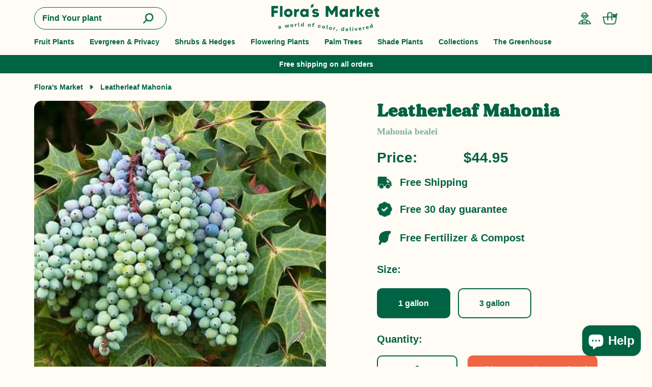

--- FILE ---
content_type: text/html; charset=utf-8
request_url: https://florasmarket.co/products/leatherleaf-mahonia
body_size: 18375
content:
<!doctype html>
<html class="no-js" lang="en" ldata-money-format="${{amount}}">
  <head>
    
    
    
      
      
      
    
    
      
      
      
    
    <meta charset="utf-8">
    <meta http-equiv="X-UA-Compatible" content="IE=edge">
    <meta name="viewport" content="width=device-width,initial-scale=1">
    <meta name="theme-color" content="">
    <link rel="canonical" href="https://florasmarket.co/products/leatherleaf-mahonia">
    <link rel="preconnect" href="https://cdn.shopify.com" crossorigin><link rel="icon" type="image/png" href="//florasmarket.co/cdn/shop/files/favicon.png?crop=center&height=32&v=1668199037&width=32"><link href="//florasmarket.co/cdn/shop/files/favicon.png?v=1668199037" rel="apple-touch-icon"><title>
      Leatherleaf Mahonia - Buy Online Free Shipping
 &ndash; Flora&#39;s Market</title>
    
      <meta name="description" content="Leatherleaf Mahonia (Mahonia bealei), also known as Beale&#39;s barberry, is an evergreen shrub native to China. Valued for its bold architectural form, distinctive foliage, and eye-catching flowers and fruit, this plant is an excellent choice for adding visual interest to your garden. The Overall Plant Leatherleaf Mahonia">
    
    



























<meta property="og:site_name" content="Flora&#39;s Market">
<meta property="og:url" content="https://florasmarket.co/products/leatherleaf-mahonia">
<meta property="og:title" content="Leatherleaf Mahonia - Buy Online Free Shipping">
<meta property="og:type" content="product">
<meta property="og:description" content="Leatherleaf Mahonia (Mahonia bealei), also known as Beale&#39;s barberry, is an evergreen shrub native to China. Valued for its bold architectural form, distinctive foliage, and eye-catching flowers and fruit, this plant is an excellent choice for adding visual interest to your garden. The Overall Plant Leatherleaf Mahonia">

  <meta property="og:price:amount" content="44.95">
  <meta property="og:price:currency" content="USD">

<meta property="og:image" content="http://florasmarket.co/cdn/shop/products/leatherleafmahoniaberries_1200x1200.jpg?v=1762466189"><meta property="og:image" content="http://florasmarket.co/cdn/shop/products/leatherleafmahonia_1200x1200.jpg?v=1680157830"><meta property="og:image" content="http://florasmarket.co/cdn/shop/files/everyproductpageincludes3_c1a41db5-8c2c-4f73-89c6-ee91dbfa280a_1200x1200.jpg?v=1684798281">
<meta property="og:image:secure_url" content="https://florasmarket.co/cdn/shop/products/leatherleafmahoniaberries_1200x1200.jpg?v=1762466189"><meta property="og:image:secure_url" content="https://florasmarket.co/cdn/shop/products/leatherleafmahonia_1200x1200.jpg?v=1680157830"><meta property="og:image:secure_url" content="https://florasmarket.co/cdn/shop/files/everyproductpageincludes3_c1a41db5-8c2c-4f73-89c6-ee91dbfa280a_1200x1200.jpg?v=1684798281">


  <meta name="twitter:site" content="@FlorasMarket">

<meta name="twitter:card" content="summary_large_image">
<meta name="twitter:title" content="Leatherleaf Mahonia - Buy Online Free Shipping">
<meta name="twitter:description" content="Leatherleaf Mahonia (Mahonia bealei), also known as Beale&#39;s barberry, is an evergreen shrub native to China. Valued for its bold architectural form, distinctive foliage, and eye-catching flowers and fruit, this plant is an excellent choice for adding visual interest to your garden. The Overall Plant Leatherleaf Mahonia">
<!-- Preload CSS -->
    <link rel="preload" href="//florasmarket.co/cdn/shop/t/13/assets/slick.css?v=51447718394340638261681677428" as="style">
    <link rel="preload" href="//florasmarket.co/cdn/shop/t/13/assets/custom.css?v=137583377058473068971700891182" as="style">
    <link rel="preload" href="//florasmarket.co/cdn/shop/t/13/assets/custom-dev.css?v=165466570617805523621693941343" as="style">
    <!-- Preload JS -->
    <link rel="preload" href="//florasmarket.co/cdn/shop/t/13/assets/jquery-3.6.1.min.js?v=125460993922723132401681677428" as="script">
    <link rel="preload" href="//florasmarket.co/cdn/shop/t/13/assets/jquery-matchheights.min.js?v=33058873599050103281681677428" as="script">
    <link rel="preload" href="//florasmarket.co/cdn/shop/t/13/assets/slick.min.js?v=71779134894361685811681677428" as="script">
    <link rel="preload" href="//florasmarket.co/cdn/shop/t/13/assets/custom.js?v=167857365066326284311700891191" as="script">
    <script src="//florasmarket.co/cdn/shop/t/13/assets/jquery-3.6.1.min.js?v=125460993922723132401681677428" type="text/javascript"></script>
    <script>window.performance && window.performance.mark && window.performance.mark('shopify.content_for_header.start');</script><meta name="facebook-domain-verification" content="3ri3471w9kd81un69ai52jp7211a7p">
<meta name="google-site-verification" content="3-4guamXmr-auNjWG1HJO9_2IGAeXbT6wOIzMmf2kWw">
<meta id="shopify-digital-wallet" name="shopify-digital-wallet" content="/64656933094/digital_wallets/dialog">
<meta name="shopify-checkout-api-token" content="038eca1369035b8bbf35d69cf8202c25">
<meta id="in-context-paypal-metadata" data-shop-id="64656933094" data-venmo-supported="true" data-environment="production" data-locale="en_US" data-paypal-v4="true" data-currency="USD">
<link rel="alternate" type="application/json+oembed" href="https://florasmarket.co/products/leatherleaf-mahonia.oembed">
<script async="async" src="/checkouts/internal/preloads.js?locale=en-US"></script>
<link rel="preconnect" href="https://shop.app" crossorigin="anonymous">
<script async="async" src="https://shop.app/checkouts/internal/preloads.js?locale=en-US&shop_id=64656933094" crossorigin="anonymous"></script>
<script id="apple-pay-shop-capabilities" type="application/json">{"shopId":64656933094,"countryCode":"US","currencyCode":"USD","merchantCapabilities":["supports3DS"],"merchantId":"gid:\/\/shopify\/Shop\/64656933094","merchantName":"Flora's Market","requiredBillingContactFields":["postalAddress","email","phone"],"requiredShippingContactFields":["postalAddress","email","phone"],"shippingType":"shipping","supportedNetworks":["visa","masterCard","amex","discover","elo","jcb"],"total":{"type":"pending","label":"Flora's Market","amount":"1.00"},"shopifyPaymentsEnabled":true,"supportsSubscriptions":true}</script>
<script id="shopify-features" type="application/json">{"accessToken":"038eca1369035b8bbf35d69cf8202c25","betas":["rich-media-storefront-analytics"],"domain":"florasmarket.co","predictiveSearch":true,"shopId":64656933094,"locale":"en"}</script>
<script>var Shopify = Shopify || {};
Shopify.shop = "floras-market.myshopify.com";
Shopify.locale = "en";
Shopify.currency = {"active":"USD","rate":"1.0"};
Shopify.country = "US";
Shopify.theme = {"name":"WIP B2B Changes 14 April 2023 - adding menus","id":136725856486,"schema_name":"floras-market","schema_version":"1.0.0","theme_store_id":null,"role":"main"};
Shopify.theme.handle = "null";
Shopify.theme.style = {"id":null,"handle":null};
Shopify.cdnHost = "florasmarket.co/cdn";
Shopify.routes = Shopify.routes || {};
Shopify.routes.root = "/";</script>
<script type="module">!function(o){(o.Shopify=o.Shopify||{}).modules=!0}(window);</script>
<script>!function(o){function n(){var o=[];function n(){o.push(Array.prototype.slice.apply(arguments))}return n.q=o,n}var t=o.Shopify=o.Shopify||{};t.loadFeatures=n(),t.autoloadFeatures=n()}(window);</script>
<script>
  window.ShopifyPay = window.ShopifyPay || {};
  window.ShopifyPay.apiHost = "shop.app\/pay";
  window.ShopifyPay.redirectState = null;
</script>
<script id="shop-js-analytics" type="application/json">{"pageType":"product"}</script>
<script defer="defer" async type="module" src="//florasmarket.co/cdn/shopifycloud/shop-js/modules/v2/client.init-shop-cart-sync_BApSsMSl.en.esm.js"></script>
<script defer="defer" async type="module" src="//florasmarket.co/cdn/shopifycloud/shop-js/modules/v2/chunk.common_CBoos6YZ.esm.js"></script>
<script type="module">
  await import("//florasmarket.co/cdn/shopifycloud/shop-js/modules/v2/client.init-shop-cart-sync_BApSsMSl.en.esm.js");
await import("//florasmarket.co/cdn/shopifycloud/shop-js/modules/v2/chunk.common_CBoos6YZ.esm.js");

  window.Shopify.SignInWithShop?.initShopCartSync?.({"fedCMEnabled":true,"windoidEnabled":true});

</script>
<script>
  window.Shopify = window.Shopify || {};
  if (!window.Shopify.featureAssets) window.Shopify.featureAssets = {};
  window.Shopify.featureAssets['shop-js'] = {"shop-cart-sync":["modules/v2/client.shop-cart-sync_DJczDl9f.en.esm.js","modules/v2/chunk.common_CBoos6YZ.esm.js"],"init-fed-cm":["modules/v2/client.init-fed-cm_BzwGC0Wi.en.esm.js","modules/v2/chunk.common_CBoos6YZ.esm.js"],"init-windoid":["modules/v2/client.init-windoid_BS26ThXS.en.esm.js","modules/v2/chunk.common_CBoos6YZ.esm.js"],"shop-cash-offers":["modules/v2/client.shop-cash-offers_DthCPNIO.en.esm.js","modules/v2/chunk.common_CBoos6YZ.esm.js","modules/v2/chunk.modal_Bu1hFZFC.esm.js"],"shop-button":["modules/v2/client.shop-button_D_JX508o.en.esm.js","modules/v2/chunk.common_CBoos6YZ.esm.js"],"init-shop-email-lookup-coordinator":["modules/v2/client.init-shop-email-lookup-coordinator_DFwWcvrS.en.esm.js","modules/v2/chunk.common_CBoos6YZ.esm.js"],"shop-toast-manager":["modules/v2/client.shop-toast-manager_tEhgP2F9.en.esm.js","modules/v2/chunk.common_CBoos6YZ.esm.js"],"shop-login-button":["modules/v2/client.shop-login-button_DwLgFT0K.en.esm.js","modules/v2/chunk.common_CBoos6YZ.esm.js","modules/v2/chunk.modal_Bu1hFZFC.esm.js"],"avatar":["modules/v2/client.avatar_BTnouDA3.en.esm.js"],"init-shop-cart-sync":["modules/v2/client.init-shop-cart-sync_BApSsMSl.en.esm.js","modules/v2/chunk.common_CBoos6YZ.esm.js"],"pay-button":["modules/v2/client.pay-button_BuNmcIr_.en.esm.js","modules/v2/chunk.common_CBoos6YZ.esm.js"],"init-shop-for-new-customer-accounts":["modules/v2/client.init-shop-for-new-customer-accounts_DrjXSI53.en.esm.js","modules/v2/client.shop-login-button_DwLgFT0K.en.esm.js","modules/v2/chunk.common_CBoos6YZ.esm.js","modules/v2/chunk.modal_Bu1hFZFC.esm.js"],"init-customer-accounts-sign-up":["modules/v2/client.init-customer-accounts-sign-up_TlVCiykN.en.esm.js","modules/v2/client.shop-login-button_DwLgFT0K.en.esm.js","modules/v2/chunk.common_CBoos6YZ.esm.js","modules/v2/chunk.modal_Bu1hFZFC.esm.js"],"shop-follow-button":["modules/v2/client.shop-follow-button_C5D3XtBb.en.esm.js","modules/v2/chunk.common_CBoos6YZ.esm.js","modules/v2/chunk.modal_Bu1hFZFC.esm.js"],"checkout-modal":["modules/v2/client.checkout-modal_8TC_1FUY.en.esm.js","modules/v2/chunk.common_CBoos6YZ.esm.js","modules/v2/chunk.modal_Bu1hFZFC.esm.js"],"init-customer-accounts":["modules/v2/client.init-customer-accounts_C0Oh2ljF.en.esm.js","modules/v2/client.shop-login-button_DwLgFT0K.en.esm.js","modules/v2/chunk.common_CBoos6YZ.esm.js","modules/v2/chunk.modal_Bu1hFZFC.esm.js"],"lead-capture":["modules/v2/client.lead-capture_Cq0gfm7I.en.esm.js","modules/v2/chunk.common_CBoos6YZ.esm.js","modules/v2/chunk.modal_Bu1hFZFC.esm.js"],"shop-login":["modules/v2/client.shop-login_BmtnoEUo.en.esm.js","modules/v2/chunk.common_CBoos6YZ.esm.js","modules/v2/chunk.modal_Bu1hFZFC.esm.js"],"payment-terms":["modules/v2/client.payment-terms_BHOWV7U_.en.esm.js","modules/v2/chunk.common_CBoos6YZ.esm.js","modules/v2/chunk.modal_Bu1hFZFC.esm.js"]};
</script>
<script id="__st">var __st={"a":64656933094,"offset":-18000,"reqid":"e2f97c0f-4223-4233-a8cd-4b6456c5280e-1768874139","pageurl":"florasmarket.co\/products\/leatherleaf-mahonia","u":"03c450bf2244","p":"product","rtyp":"product","rid":8146656100582};</script>
<script>window.ShopifyPaypalV4VisibilityTracking = true;</script>
<script id="captcha-bootstrap">!function(){'use strict';const t='contact',e='account',n='new_comment',o=[[t,t],['blogs',n],['comments',n],[t,'customer']],c=[[e,'customer_login'],[e,'guest_login'],[e,'recover_customer_password'],[e,'create_customer']],r=t=>t.map((([t,e])=>`form[action*='/${t}']:not([data-nocaptcha='true']) input[name='form_type'][value='${e}']`)).join(','),a=t=>()=>t?[...document.querySelectorAll(t)].map((t=>t.form)):[];function s(){const t=[...o],e=r(t);return a(e)}const i='password',u='form_key',d=['recaptcha-v3-token','g-recaptcha-response','h-captcha-response',i],f=()=>{try{return window.sessionStorage}catch{return}},m='__shopify_v',_=t=>t.elements[u];function p(t,e,n=!1){try{const o=window.sessionStorage,c=JSON.parse(o.getItem(e)),{data:r}=function(t){const{data:e,action:n}=t;return t[m]||n?{data:e,action:n}:{data:t,action:n}}(c);for(const[e,n]of Object.entries(r))t.elements[e]&&(t.elements[e].value=n);n&&o.removeItem(e)}catch(o){console.error('form repopulation failed',{error:o})}}const l='form_type',E='cptcha';function T(t){t.dataset[E]=!0}const w=window,h=w.document,L='Shopify',v='ce_forms',y='captcha';let A=!1;((t,e)=>{const n=(g='f06e6c50-85a8-45c8-87d0-21a2b65856fe',I='https://cdn.shopify.com/shopifycloud/storefront-forms-hcaptcha/ce_storefront_forms_captcha_hcaptcha.v1.5.2.iife.js',D={infoText:'Protected by hCaptcha',privacyText:'Privacy',termsText:'Terms'},(t,e,n)=>{const o=w[L][v],c=o.bindForm;if(c)return c(t,g,e,D).then(n);var r;o.q.push([[t,g,e,D],n]),r=I,A||(h.body.append(Object.assign(h.createElement('script'),{id:'captcha-provider',async:!0,src:r})),A=!0)});var g,I,D;w[L]=w[L]||{},w[L][v]=w[L][v]||{},w[L][v].q=[],w[L][y]=w[L][y]||{},w[L][y].protect=function(t,e){n(t,void 0,e),T(t)},Object.freeze(w[L][y]),function(t,e,n,w,h,L){const[v,y,A,g]=function(t,e,n){const i=e?o:[],u=t?c:[],d=[...i,...u],f=r(d),m=r(i),_=r(d.filter((([t,e])=>n.includes(e))));return[a(f),a(m),a(_),s()]}(w,h,L),I=t=>{const e=t.target;return e instanceof HTMLFormElement?e:e&&e.form},D=t=>v().includes(t);t.addEventListener('submit',(t=>{const e=I(t);if(!e)return;const n=D(e)&&!e.dataset.hcaptchaBound&&!e.dataset.recaptchaBound,o=_(e),c=g().includes(e)&&(!o||!o.value);(n||c)&&t.preventDefault(),c&&!n&&(function(t){try{if(!f())return;!function(t){const e=f();if(!e)return;const n=_(t);if(!n)return;const o=n.value;o&&e.removeItem(o)}(t);const e=Array.from(Array(32),(()=>Math.random().toString(36)[2])).join('');!function(t,e){_(t)||t.append(Object.assign(document.createElement('input'),{type:'hidden',name:u})),t.elements[u].value=e}(t,e),function(t,e){const n=f();if(!n)return;const o=[...t.querySelectorAll(`input[type='${i}']`)].map((({name:t})=>t)),c=[...d,...o],r={};for(const[a,s]of new FormData(t).entries())c.includes(a)||(r[a]=s);n.setItem(e,JSON.stringify({[m]:1,action:t.action,data:r}))}(t,e)}catch(e){console.error('failed to persist form',e)}}(e),e.submit())}));const S=(t,e)=>{t&&!t.dataset[E]&&(n(t,e.some((e=>e===t))),T(t))};for(const o of['focusin','change'])t.addEventListener(o,(t=>{const e=I(t);D(e)&&S(e,y())}));const B=e.get('form_key'),M=e.get(l),P=B&&M;t.addEventListener('DOMContentLoaded',(()=>{const t=y();if(P)for(const e of t)e.elements[l].value===M&&p(e,B);[...new Set([...A(),...v().filter((t=>'true'===t.dataset.shopifyCaptcha))])].forEach((e=>S(e,t)))}))}(h,new URLSearchParams(w.location.search),n,t,e,['guest_login'])})(!0,!0)}();</script>
<script integrity="sha256-4kQ18oKyAcykRKYeNunJcIwy7WH5gtpwJnB7kiuLZ1E=" data-source-attribution="shopify.loadfeatures" defer="defer" src="//florasmarket.co/cdn/shopifycloud/storefront/assets/storefront/load_feature-a0a9edcb.js" crossorigin="anonymous"></script>
<script crossorigin="anonymous" defer="defer" src="//florasmarket.co/cdn/shopifycloud/storefront/assets/shopify_pay/storefront-65b4c6d7.js?v=20250812"></script>
<script data-source-attribution="shopify.dynamic_checkout.dynamic.init">var Shopify=Shopify||{};Shopify.PaymentButton=Shopify.PaymentButton||{isStorefrontPortableWallets:!0,init:function(){window.Shopify.PaymentButton.init=function(){};var t=document.createElement("script");t.src="https://florasmarket.co/cdn/shopifycloud/portable-wallets/latest/portable-wallets.en.js",t.type="module",document.head.appendChild(t)}};
</script>
<script data-source-attribution="shopify.dynamic_checkout.buyer_consent">
  function portableWalletsHideBuyerConsent(e){var t=document.getElementById("shopify-buyer-consent"),n=document.getElementById("shopify-subscription-policy-button");t&&n&&(t.classList.add("hidden"),t.setAttribute("aria-hidden","true"),n.removeEventListener("click",e))}function portableWalletsShowBuyerConsent(e){var t=document.getElementById("shopify-buyer-consent"),n=document.getElementById("shopify-subscription-policy-button");t&&n&&(t.classList.remove("hidden"),t.removeAttribute("aria-hidden"),n.addEventListener("click",e))}window.Shopify?.PaymentButton&&(window.Shopify.PaymentButton.hideBuyerConsent=portableWalletsHideBuyerConsent,window.Shopify.PaymentButton.showBuyerConsent=portableWalletsShowBuyerConsent);
</script>
<script data-source-attribution="shopify.dynamic_checkout.cart.bootstrap">document.addEventListener("DOMContentLoaded",(function(){function t(){return document.querySelector("shopify-accelerated-checkout-cart, shopify-accelerated-checkout")}if(t())Shopify.PaymentButton.init();else{new MutationObserver((function(e,n){t()&&(Shopify.PaymentButton.init(),n.disconnect())})).observe(document.body,{childList:!0,subtree:!0})}}));
</script>
<link id="shopify-accelerated-checkout-styles" rel="stylesheet" media="screen" href="https://florasmarket.co/cdn/shopifycloud/portable-wallets/latest/accelerated-checkout-backwards-compat.css" crossorigin="anonymous">
<style id="shopify-accelerated-checkout-cart">
        #shopify-buyer-consent {
  margin-top: 1em;
  display: inline-block;
  width: 100%;
}

#shopify-buyer-consent.hidden {
  display: none;
}

#shopify-subscription-policy-button {
  background: none;
  border: none;
  padding: 0;
  text-decoration: underline;
  font-size: inherit;
  cursor: pointer;
}

#shopify-subscription-policy-button::before {
  box-shadow: none;
}

      </style>

<script>window.performance && window.performance.mark && window.performance.mark('shopify.content_for_header.end');</script>
    <link href="//florasmarket.co/cdn/shop/t/13/assets/slick.css?v=51447718394340638261681677428" rel="stylesheet" type="text/css" media="all" />
    <link href="//florasmarket.co/cdn/shop/t/13/assets/custom.css?v=137583377058473068971700891182" rel="stylesheet" type="text/css" media="all" />
    <link href="//florasmarket.co/cdn/shop/t/13/assets/custom-dev.css?v=165466570617805523621693941343" rel="stylesheet" type="text/css" media="all" />
    <script src="https://cdn-widgetsrepository.yotpo.com/v1/loader/fF1ebo2mVNL6d6ZQVbVDEkPkv6ykOYr0wxvz9tto?languageCode=en" async></script>
    <script>
      document.documentElement.className = document.documentElement.className.replace('no-js', 'js');
      if (Shopify.designMode) {
        document.documentElement.classList.add('shopify-design-mode');
      }
    </script>
    

    <!-- Hotjar Tracking Code for https://florasmarket.co -->
<script>
    (function(h,o,t,j,a,r){
        h.hj=h.hj||function(){(h.hj.q=h.hj.q||[]).push(arguments)};
        h._hjSettings={hjid:3479953,hjsv:6};
        a=o.getElementsByTagName('head')[0];
        r=o.createElement('script');r.async=1;
        r.src=t+h._hjSettings.hjid+j+h._hjSettings.hjsv;
        a.appendChild(r);
    })(window,document,'https://static.hotjar.com/c/hotjar-','.js?sv=');
</script>
    
  <!-- BEGIN app block: shopify://apps/yotpo-product-reviews/blocks/settings/eb7dfd7d-db44-4334-bc49-c893b51b36cf -->


<script type="text/javascript">
  (function e(){var e=document.createElement("script");
  e.type="text/javascript",e.async=true,
  e.src="//staticw2.yotpo.com//widget.js?lang=en";
  var t=document.getElementsByTagName("script")[0];
  t.parentNode.insertBefore(e,t)})();
</script>



  
<!-- END app block --><script src="https://cdn.shopify.com/extensions/e4b3a77b-20c9-4161-b1bb-deb87046128d/inbox-1253/assets/inbox-chat-loader.js" type="text/javascript" defer="defer"></script>
<script src="https://cdn.shopify.com/extensions/19689677-6488-4a31-adf3-fcf4359c5fd9/forms-2295/assets/shopify-forms-loader.js" type="text/javascript" defer="defer"></script>
<link href="https://monorail-edge.shopifysvc.com" rel="dns-prefetch">
<script>(function(){if ("sendBeacon" in navigator && "performance" in window) {try {var session_token_from_headers = performance.getEntriesByType('navigation')[0].serverTiming.find(x => x.name == '_s').description;} catch {var session_token_from_headers = undefined;}var session_cookie_matches = document.cookie.match(/_shopify_s=([^;]*)/);var session_token_from_cookie = session_cookie_matches && session_cookie_matches.length === 2 ? session_cookie_matches[1] : "";var session_token = session_token_from_headers || session_token_from_cookie || "";function handle_abandonment_event(e) {var entries = performance.getEntries().filter(function(entry) {return /monorail-edge.shopifysvc.com/.test(entry.name);});if (!window.abandonment_tracked && entries.length === 0) {window.abandonment_tracked = true;var currentMs = Date.now();var navigation_start = performance.timing.navigationStart;var payload = {shop_id: 64656933094,url: window.location.href,navigation_start,duration: currentMs - navigation_start,session_token,page_type: "product"};window.navigator.sendBeacon("https://monorail-edge.shopifysvc.com/v1/produce", JSON.stringify({schema_id: "online_store_buyer_site_abandonment/1.1",payload: payload,metadata: {event_created_at_ms: currentMs,event_sent_at_ms: currentMs}}));}}window.addEventListener('pagehide', handle_abandonment_event);}}());</script>
<script id="web-pixels-manager-setup">(function e(e,d,r,n,o){if(void 0===o&&(o={}),!Boolean(null===(a=null===(i=window.Shopify)||void 0===i?void 0:i.analytics)||void 0===a?void 0:a.replayQueue)){var i,a;window.Shopify=window.Shopify||{};var t=window.Shopify;t.analytics=t.analytics||{};var s=t.analytics;s.replayQueue=[],s.publish=function(e,d,r){return s.replayQueue.push([e,d,r]),!0};try{self.performance.mark("wpm:start")}catch(e){}var l=function(){var e={modern:/Edge?\/(1{2}[4-9]|1[2-9]\d|[2-9]\d{2}|\d{4,})\.\d+(\.\d+|)|Firefox\/(1{2}[4-9]|1[2-9]\d|[2-9]\d{2}|\d{4,})\.\d+(\.\d+|)|Chrom(ium|e)\/(9{2}|\d{3,})\.\d+(\.\d+|)|(Maci|X1{2}).+ Version\/(15\.\d+|(1[6-9]|[2-9]\d|\d{3,})\.\d+)([,.]\d+|)( \(\w+\)|)( Mobile\/\w+|) Safari\/|Chrome.+OPR\/(9{2}|\d{3,})\.\d+\.\d+|(CPU[ +]OS|iPhone[ +]OS|CPU[ +]iPhone|CPU IPhone OS|CPU iPad OS)[ +]+(15[._]\d+|(1[6-9]|[2-9]\d|\d{3,})[._]\d+)([._]\d+|)|Android:?[ /-](13[3-9]|1[4-9]\d|[2-9]\d{2}|\d{4,})(\.\d+|)(\.\d+|)|Android.+Firefox\/(13[5-9]|1[4-9]\d|[2-9]\d{2}|\d{4,})\.\d+(\.\d+|)|Android.+Chrom(ium|e)\/(13[3-9]|1[4-9]\d|[2-9]\d{2}|\d{4,})\.\d+(\.\d+|)|SamsungBrowser\/([2-9]\d|\d{3,})\.\d+/,legacy:/Edge?\/(1[6-9]|[2-9]\d|\d{3,})\.\d+(\.\d+|)|Firefox\/(5[4-9]|[6-9]\d|\d{3,})\.\d+(\.\d+|)|Chrom(ium|e)\/(5[1-9]|[6-9]\d|\d{3,})\.\d+(\.\d+|)([\d.]+$|.*Safari\/(?![\d.]+ Edge\/[\d.]+$))|(Maci|X1{2}).+ Version\/(10\.\d+|(1[1-9]|[2-9]\d|\d{3,})\.\d+)([,.]\d+|)( \(\w+\)|)( Mobile\/\w+|) Safari\/|Chrome.+OPR\/(3[89]|[4-9]\d|\d{3,})\.\d+\.\d+|(CPU[ +]OS|iPhone[ +]OS|CPU[ +]iPhone|CPU IPhone OS|CPU iPad OS)[ +]+(10[._]\d+|(1[1-9]|[2-9]\d|\d{3,})[._]\d+)([._]\d+|)|Android:?[ /-](13[3-9]|1[4-9]\d|[2-9]\d{2}|\d{4,})(\.\d+|)(\.\d+|)|Mobile Safari.+OPR\/([89]\d|\d{3,})\.\d+\.\d+|Android.+Firefox\/(13[5-9]|1[4-9]\d|[2-9]\d{2}|\d{4,})\.\d+(\.\d+|)|Android.+Chrom(ium|e)\/(13[3-9]|1[4-9]\d|[2-9]\d{2}|\d{4,})\.\d+(\.\d+|)|Android.+(UC? ?Browser|UCWEB|U3)[ /]?(15\.([5-9]|\d{2,})|(1[6-9]|[2-9]\d|\d{3,})\.\d+)\.\d+|SamsungBrowser\/(5\.\d+|([6-9]|\d{2,})\.\d+)|Android.+MQ{2}Browser\/(14(\.(9|\d{2,})|)|(1[5-9]|[2-9]\d|\d{3,})(\.\d+|))(\.\d+|)|K[Aa][Ii]OS\/(3\.\d+|([4-9]|\d{2,})\.\d+)(\.\d+|)/},d=e.modern,r=e.legacy,n=navigator.userAgent;return n.match(d)?"modern":n.match(r)?"legacy":"unknown"}(),u="modern"===l?"modern":"legacy",c=(null!=n?n:{modern:"",legacy:""})[u],f=function(e){return[e.baseUrl,"/wpm","/b",e.hashVersion,"modern"===e.buildTarget?"m":"l",".js"].join("")}({baseUrl:d,hashVersion:r,buildTarget:u}),m=function(e){var d=e.version,r=e.bundleTarget,n=e.surface,o=e.pageUrl,i=e.monorailEndpoint;return{emit:function(e){var a=e.status,t=e.errorMsg,s=(new Date).getTime(),l=JSON.stringify({metadata:{event_sent_at_ms:s},events:[{schema_id:"web_pixels_manager_load/3.1",payload:{version:d,bundle_target:r,page_url:o,status:a,surface:n,error_msg:t},metadata:{event_created_at_ms:s}}]});if(!i)return console&&console.warn&&console.warn("[Web Pixels Manager] No Monorail endpoint provided, skipping logging."),!1;try{return self.navigator.sendBeacon.bind(self.navigator)(i,l)}catch(e){}var u=new XMLHttpRequest;try{return u.open("POST",i,!0),u.setRequestHeader("Content-Type","text/plain"),u.send(l),!0}catch(e){return console&&console.warn&&console.warn("[Web Pixels Manager] Got an unhandled error while logging to Monorail."),!1}}}}({version:r,bundleTarget:l,surface:e.surface,pageUrl:self.location.href,monorailEndpoint:e.monorailEndpoint});try{o.browserTarget=l,function(e){var d=e.src,r=e.async,n=void 0===r||r,o=e.onload,i=e.onerror,a=e.sri,t=e.scriptDataAttributes,s=void 0===t?{}:t,l=document.createElement("script"),u=document.querySelector("head"),c=document.querySelector("body");if(l.async=n,l.src=d,a&&(l.integrity=a,l.crossOrigin="anonymous"),s)for(var f in s)if(Object.prototype.hasOwnProperty.call(s,f))try{l.dataset[f]=s[f]}catch(e){}if(o&&l.addEventListener("load",o),i&&l.addEventListener("error",i),u)u.appendChild(l);else{if(!c)throw new Error("Did not find a head or body element to append the script");c.appendChild(l)}}({src:f,async:!0,onload:function(){if(!function(){var e,d;return Boolean(null===(d=null===(e=window.Shopify)||void 0===e?void 0:e.analytics)||void 0===d?void 0:d.initialized)}()){var d=window.webPixelsManager.init(e)||void 0;if(d){var r=window.Shopify.analytics;r.replayQueue.forEach((function(e){var r=e[0],n=e[1],o=e[2];d.publishCustomEvent(r,n,o)})),r.replayQueue=[],r.publish=d.publishCustomEvent,r.visitor=d.visitor,r.initialized=!0}}},onerror:function(){return m.emit({status:"failed",errorMsg:"".concat(f," has failed to load")})},sri:function(e){var d=/^sha384-[A-Za-z0-9+/=]+$/;return"string"==typeof e&&d.test(e)}(c)?c:"",scriptDataAttributes:o}),m.emit({status:"loading"})}catch(e){m.emit({status:"failed",errorMsg:(null==e?void 0:e.message)||"Unknown error"})}}})({shopId: 64656933094,storefrontBaseUrl: "https://florasmarket.co",extensionsBaseUrl: "https://extensions.shopifycdn.com/cdn/shopifycloud/web-pixels-manager",monorailEndpoint: "https://monorail-edge.shopifysvc.com/unstable/produce_batch",surface: "storefront-renderer",enabledBetaFlags: ["2dca8a86"],webPixelsConfigList: [{"id":"477266150","configuration":"{\"config\":\"{\\\"pixel_id\\\":\\\"G-GXP9CP01ST\\\",\\\"google_tag_ids\\\":[\\\"G-GXP9CP01ST\\\",\\\"AW-11156350623\\\",\\\"GT-K58MHC8\\\"],\\\"target_country\\\":\\\"US\\\",\\\"gtag_events\\\":[{\\\"type\\\":\\\"search\\\",\\\"action_label\\\":[\\\"G-GXP9CP01ST\\\",\\\"AW-11156350623\\\/KaQRCMmJ0p8YEJ_N4ccp\\\"]},{\\\"type\\\":\\\"begin_checkout\\\",\\\"action_label\\\":[\\\"G-GXP9CP01ST\\\",\\\"AW-11156350623\\\/r44GCOyL0p8YEJ_N4ccp\\\"]},{\\\"type\\\":\\\"view_item\\\",\\\"action_label\\\":[\\\"G-GXP9CP01ST\\\",\\\"AW-11156350623\\\/2zFOCMaJ0p8YEJ_N4ccp\\\",\\\"MC-828W7WDS3X\\\"]},{\\\"type\\\":\\\"purchase\\\",\\\"action_label\\\":[\\\"G-GXP9CP01ST\\\",\\\"AW-11156350623\\\/0FcuCMCJ0p8YEJ_N4ccp\\\",\\\"MC-828W7WDS3X\\\"]},{\\\"type\\\":\\\"page_view\\\",\\\"action_label\\\":[\\\"G-GXP9CP01ST\\\",\\\"AW-11156350623\\\/JxP1CMOJ0p8YEJ_N4ccp\\\",\\\"MC-828W7WDS3X\\\"]},{\\\"type\\\":\\\"add_payment_info\\\",\\\"action_label\\\":[\\\"G-GXP9CP01ST\\\",\\\"AW-11156350623\\\/sJM-CO-L0p8YEJ_N4ccp\\\"]},{\\\"type\\\":\\\"add_to_cart\\\",\\\"action_label\\\":[\\\"G-GXP9CP01ST\\\",\\\"AW-11156350623\\\/N_w0CMyJ0p8YEJ_N4ccp\\\"]}],\\\"enable_monitoring_mode\\\":false}\"}","eventPayloadVersion":"v1","runtimeContext":"OPEN","scriptVersion":"b2a88bafab3e21179ed38636efcd8a93","type":"APP","apiClientId":1780363,"privacyPurposes":[],"dataSharingAdjustments":{"protectedCustomerApprovalScopes":["read_customer_address","read_customer_email","read_customer_name","read_customer_personal_data","read_customer_phone"]}},{"id":"387416294","configuration":"{\"pixelCode\":\"CHI0F1JC77U3H2C5VJ10\"}","eventPayloadVersion":"v1","runtimeContext":"STRICT","scriptVersion":"22e92c2ad45662f435e4801458fb78cc","type":"APP","apiClientId":4383523,"privacyPurposes":["ANALYTICS","MARKETING","SALE_OF_DATA"],"dataSharingAdjustments":{"protectedCustomerApprovalScopes":["read_customer_address","read_customer_email","read_customer_name","read_customer_personal_data","read_customer_phone"]}},{"id":"169378022","configuration":"{\"pixel_id\":\"5436356353069519\",\"pixel_type\":\"facebook_pixel\",\"metaapp_system_user_token\":\"-\"}","eventPayloadVersion":"v1","runtimeContext":"OPEN","scriptVersion":"ca16bc87fe92b6042fbaa3acc2fbdaa6","type":"APP","apiClientId":2329312,"privacyPurposes":["ANALYTICS","MARKETING","SALE_OF_DATA"],"dataSharingAdjustments":{"protectedCustomerApprovalScopes":["read_customer_address","read_customer_email","read_customer_name","read_customer_personal_data","read_customer_phone"]}},{"id":"shopify-app-pixel","configuration":"{}","eventPayloadVersion":"v1","runtimeContext":"STRICT","scriptVersion":"0450","apiClientId":"shopify-pixel","type":"APP","privacyPurposes":["ANALYTICS","MARKETING"]},{"id":"shopify-custom-pixel","eventPayloadVersion":"v1","runtimeContext":"LAX","scriptVersion":"0450","apiClientId":"shopify-pixel","type":"CUSTOM","privacyPurposes":["ANALYTICS","MARKETING"]}],isMerchantRequest: false,initData: {"shop":{"name":"Flora's Market","paymentSettings":{"currencyCode":"USD"},"myshopifyDomain":"floras-market.myshopify.com","countryCode":"US","storefrontUrl":"https:\/\/florasmarket.co"},"customer":null,"cart":null,"checkout":null,"productVariants":[{"price":{"amount":44.95,"currencyCode":"USD"},"product":{"title":"Leatherleaf Mahonia","vendor":"Flora's Market","id":"8146656100582","untranslatedTitle":"Leatherleaf Mahonia","url":"\/products\/leatherleaf-mahonia","type":""},"id":"43755123966182","image":{"src":"\/\/florasmarket.co\/cdn\/shop\/products\/leatherleafmahoniaberries.jpg?v=1762466189"},"sku":"1leatherleafmahonia","title":"1 gallon","untranslatedTitle":"1 gallon"},{"price":{"amount":79.95,"currencyCode":"USD"},"product":{"title":"Leatherleaf Mahonia","vendor":"Flora's Market","id":"8146656100582","untranslatedTitle":"Leatherleaf Mahonia","url":"\/products\/leatherleaf-mahonia","type":""},"id":"43722150904038","image":{"src":"\/\/florasmarket.co\/cdn\/shop\/products\/leatherleafmahoniaberries.jpg?v=1762466189"},"sku":"3leatherleafmahonia","title":"3 gallon","untranslatedTitle":"3 gallon"}],"purchasingCompany":null},},"https://florasmarket.co/cdn","fcfee988w5aeb613cpc8e4bc33m6693e112",{"modern":"","legacy":""},{"shopId":"64656933094","storefrontBaseUrl":"https:\/\/florasmarket.co","extensionBaseUrl":"https:\/\/extensions.shopifycdn.com\/cdn\/shopifycloud\/web-pixels-manager","surface":"storefront-renderer","enabledBetaFlags":"[\"2dca8a86\"]","isMerchantRequest":"false","hashVersion":"fcfee988w5aeb613cpc8e4bc33m6693e112","publish":"custom","events":"[[\"page_viewed\",{}],[\"product_viewed\",{\"productVariant\":{\"price\":{\"amount\":44.95,\"currencyCode\":\"USD\"},\"product\":{\"title\":\"Leatherleaf Mahonia\",\"vendor\":\"Flora's Market\",\"id\":\"8146656100582\",\"untranslatedTitle\":\"Leatherleaf Mahonia\",\"url\":\"\/products\/leatherleaf-mahonia\",\"type\":\"\"},\"id\":\"43755123966182\",\"image\":{\"src\":\"\/\/florasmarket.co\/cdn\/shop\/products\/leatherleafmahoniaberries.jpg?v=1762466189\"},\"sku\":\"1leatherleafmahonia\",\"title\":\"1 gallon\",\"untranslatedTitle\":\"1 gallon\"}}]]"});</script><script>
  window.ShopifyAnalytics = window.ShopifyAnalytics || {};
  window.ShopifyAnalytics.meta = window.ShopifyAnalytics.meta || {};
  window.ShopifyAnalytics.meta.currency = 'USD';
  var meta = {"product":{"id":8146656100582,"gid":"gid:\/\/shopify\/Product\/8146656100582","vendor":"Flora's Market","type":"","handle":"leatherleaf-mahonia","variants":[{"id":43755123966182,"price":4495,"name":"Leatherleaf Mahonia - 1 gallon","public_title":"1 gallon","sku":"1leatherleafmahonia"},{"id":43722150904038,"price":7995,"name":"Leatherleaf Mahonia - 3 gallon","public_title":"3 gallon","sku":"3leatherleafmahonia"}],"remote":false},"page":{"pageType":"product","resourceType":"product","resourceId":8146656100582,"requestId":"e2f97c0f-4223-4233-a8cd-4b6456c5280e-1768874139"}};
  for (var attr in meta) {
    window.ShopifyAnalytics.meta[attr] = meta[attr];
  }
</script>
<script class="analytics">
  (function () {
    var customDocumentWrite = function(content) {
      var jquery = null;

      if (window.jQuery) {
        jquery = window.jQuery;
      } else if (window.Checkout && window.Checkout.$) {
        jquery = window.Checkout.$;
      }

      if (jquery) {
        jquery('body').append(content);
      }
    };

    var hasLoggedConversion = function(token) {
      if (token) {
        return document.cookie.indexOf('loggedConversion=' + token) !== -1;
      }
      return false;
    }

    var setCookieIfConversion = function(token) {
      if (token) {
        var twoMonthsFromNow = new Date(Date.now());
        twoMonthsFromNow.setMonth(twoMonthsFromNow.getMonth() + 2);

        document.cookie = 'loggedConversion=' + token + '; expires=' + twoMonthsFromNow;
      }
    }

    var trekkie = window.ShopifyAnalytics.lib = window.trekkie = window.trekkie || [];
    if (trekkie.integrations) {
      return;
    }
    trekkie.methods = [
      'identify',
      'page',
      'ready',
      'track',
      'trackForm',
      'trackLink'
    ];
    trekkie.factory = function(method) {
      return function() {
        var args = Array.prototype.slice.call(arguments);
        args.unshift(method);
        trekkie.push(args);
        return trekkie;
      };
    };
    for (var i = 0; i < trekkie.methods.length; i++) {
      var key = trekkie.methods[i];
      trekkie[key] = trekkie.factory(key);
    }
    trekkie.load = function(config) {
      trekkie.config = config || {};
      trekkie.config.initialDocumentCookie = document.cookie;
      var first = document.getElementsByTagName('script')[0];
      var script = document.createElement('script');
      script.type = 'text/javascript';
      script.onerror = function(e) {
        var scriptFallback = document.createElement('script');
        scriptFallback.type = 'text/javascript';
        scriptFallback.onerror = function(error) {
                var Monorail = {
      produce: function produce(monorailDomain, schemaId, payload) {
        var currentMs = new Date().getTime();
        var event = {
          schema_id: schemaId,
          payload: payload,
          metadata: {
            event_created_at_ms: currentMs,
            event_sent_at_ms: currentMs
          }
        };
        return Monorail.sendRequest("https://" + monorailDomain + "/v1/produce", JSON.stringify(event));
      },
      sendRequest: function sendRequest(endpointUrl, payload) {
        // Try the sendBeacon API
        if (window && window.navigator && typeof window.navigator.sendBeacon === 'function' && typeof window.Blob === 'function' && !Monorail.isIos12()) {
          var blobData = new window.Blob([payload], {
            type: 'text/plain'
          });

          if (window.navigator.sendBeacon(endpointUrl, blobData)) {
            return true;
          } // sendBeacon was not successful

        } // XHR beacon

        var xhr = new XMLHttpRequest();

        try {
          xhr.open('POST', endpointUrl);
          xhr.setRequestHeader('Content-Type', 'text/plain');
          xhr.send(payload);
        } catch (e) {
          console.log(e);
        }

        return false;
      },
      isIos12: function isIos12() {
        return window.navigator.userAgent.lastIndexOf('iPhone; CPU iPhone OS 12_') !== -1 || window.navigator.userAgent.lastIndexOf('iPad; CPU OS 12_') !== -1;
      }
    };
    Monorail.produce('monorail-edge.shopifysvc.com',
      'trekkie_storefront_load_errors/1.1',
      {shop_id: 64656933094,
      theme_id: 136725856486,
      app_name: "storefront",
      context_url: window.location.href,
      source_url: "//florasmarket.co/cdn/s/trekkie.storefront.cd680fe47e6c39ca5d5df5f0a32d569bc48c0f27.min.js"});

        };
        scriptFallback.async = true;
        scriptFallback.src = '//florasmarket.co/cdn/s/trekkie.storefront.cd680fe47e6c39ca5d5df5f0a32d569bc48c0f27.min.js';
        first.parentNode.insertBefore(scriptFallback, first);
      };
      script.async = true;
      script.src = '//florasmarket.co/cdn/s/trekkie.storefront.cd680fe47e6c39ca5d5df5f0a32d569bc48c0f27.min.js';
      first.parentNode.insertBefore(script, first);
    };
    trekkie.load(
      {"Trekkie":{"appName":"storefront","development":false,"defaultAttributes":{"shopId":64656933094,"isMerchantRequest":null,"themeId":136725856486,"themeCityHash":"6793501361547959715","contentLanguage":"en","currency":"USD","eventMetadataId":"b5869dbb-1701-4dfc-ad1a-9f69469648b9"},"isServerSideCookieWritingEnabled":true,"monorailRegion":"shop_domain","enabledBetaFlags":["65f19447"]},"Session Attribution":{},"S2S":{"facebookCapiEnabled":true,"source":"trekkie-storefront-renderer","apiClientId":580111}}
    );

    var loaded = false;
    trekkie.ready(function() {
      if (loaded) return;
      loaded = true;

      window.ShopifyAnalytics.lib = window.trekkie;

      var originalDocumentWrite = document.write;
      document.write = customDocumentWrite;
      try { window.ShopifyAnalytics.merchantGoogleAnalytics.call(this); } catch(error) {};
      document.write = originalDocumentWrite;

      window.ShopifyAnalytics.lib.page(null,{"pageType":"product","resourceType":"product","resourceId":8146656100582,"requestId":"e2f97c0f-4223-4233-a8cd-4b6456c5280e-1768874139","shopifyEmitted":true});

      var match = window.location.pathname.match(/checkouts\/(.+)\/(thank_you|post_purchase)/)
      var token = match? match[1]: undefined;
      if (!hasLoggedConversion(token)) {
        setCookieIfConversion(token);
        window.ShopifyAnalytics.lib.track("Viewed Product",{"currency":"USD","variantId":43755123966182,"productId":8146656100582,"productGid":"gid:\/\/shopify\/Product\/8146656100582","name":"Leatherleaf Mahonia - 1 gallon","price":"44.95","sku":"1leatherleafmahonia","brand":"Flora's Market","variant":"1 gallon","category":"","nonInteraction":true,"remote":false},undefined,undefined,{"shopifyEmitted":true});
      window.ShopifyAnalytics.lib.track("monorail:\/\/trekkie_storefront_viewed_product\/1.1",{"currency":"USD","variantId":43755123966182,"productId":8146656100582,"productGid":"gid:\/\/shopify\/Product\/8146656100582","name":"Leatherleaf Mahonia - 1 gallon","price":"44.95","sku":"1leatherleafmahonia","brand":"Flora's Market","variant":"1 gallon","category":"","nonInteraction":true,"remote":false,"referer":"https:\/\/florasmarket.co\/products\/leatherleaf-mahonia"});
      }
    });


        var eventsListenerScript = document.createElement('script');
        eventsListenerScript.async = true;
        eventsListenerScript.src = "//florasmarket.co/cdn/shopifycloud/storefront/assets/shop_events_listener-3da45d37.js";
        document.getElementsByTagName('head')[0].appendChild(eventsListenerScript);

})();</script>
<script
  defer
  src="https://florasmarket.co/cdn/shopifycloud/perf-kit/shopify-perf-kit-3.0.4.min.js"
  data-application="storefront-renderer"
  data-shop-id="64656933094"
  data-render-region="gcp-us-central1"
  data-page-type="product"
  data-theme-instance-id="136725856486"
  data-theme-name="floras-market"
  data-theme-version="1.0.0"
  data-monorail-region="shop_domain"
  data-resource-timing-sampling-rate="10"
  data-shs="true"
  data-shs-beacon="true"
  data-shs-export-with-fetch="true"
  data-shs-logs-sample-rate="1"
  data-shs-beacon-endpoint="https://florasmarket.co/api/collect"
></script>
</head>
  
  
  
  
  <body class="gradient product other-pages" data-gift-product-variant-1="43821361692902" data-gift-product-variant-2="43821360873702" data-cart="drawer">
    <header class="custom-header darker-header">
      <div id="shopify-section-header" class="shopify-section"><div class="new_header_wrapper default-dark-header">
  <div class="new_header_inner_wrap">
    <div class="container-custom">
      <div class="header-row">
        <div class="header-left">
          <div class="header-search-bar-wrapper">
            <form class="top_header_search" action="/search">
              <input type="text" placeholder="Find Your plant" name="q" value="" class="search_input">
              <input type="hidden" name="type" value="product">
              <input type="hidden" name="options[prefix]" value="last">
              <button type="submit" name="submit" value="submit">
                <img class="dark_header_element" src="//florasmarket.co/cdn/shop/files/search_icon_085aeb54-b90c-4f39-bcf1-1862d62ba9aa.png?v=14330054048835139490" alt="">
                <img class="light_header_element" src="//florasmarket.co/cdn/shop/files/search_icon_light.png?v=16827126392248673323" alt="">
              </button>
            </form>
          </div>
          <div class="custom_left_menu_icon">
            <a href="#" class="open_header">
              <img class="dark_header_element" src="//florasmarket.co/cdn/shop/t/13/assets/hamburger_icon.png?v=151153449586178724851681677428" alt="">
              <img class="light_header_element" src="//florasmarket.co/cdn/shop/t/13/assets/hamburger_icon_light.png?v=158812154684868154131681677428" alt="">
            </a>
            <a href="/search" class="search_icon">
              <img class="dark_header_element" src="//florasmarket.co/cdn/shop/files/search_icon_085aeb54-b90c-4f39-bcf1-1862d62ba9aa.png?v=14330054048835139490" alt="">
              <img class="light_header_element" src="//florasmarket.co/cdn/shop/files/search_icon_light.png?v=16827126392248673323" alt="">
            </a>
          </div>
        </div>
        <div class="header-middle">
          <div class="header-logo-wrapper">
            <a href="/"><img class="dark_header_element" src="//florasmarket.co/cdn/shop/files/site_logo_dark.png?v=1668749283" alt=""><img class="light_header_element" src="//florasmarket.co/cdn/shop/files/site_logo_light.png?v=1668749283" alt=""></a>
          </div>
        </div>
        <div class="header-right">
          <div class="header-right-wrapper">
            <div class="acount_icon">
              <a href="/account" class="dark_header_element"><img src="//florasmarket.co/cdn/shop/files/account_icon_dark.png?v=6151934944675072572" alt=""></a>
              <a href="/account" class="light_header_element"><img src="//florasmarket.co/cdn/shop/files/account_icon_light.png?v=404778054696341020" alt=""></a>
            </div>
            <div class="cart_icon">
              <a href="/cart" class="dark_header_element"><img src="//florasmarket.co/cdn/shop/files/cart_icon_dark.png?v=4830947905951021860" alt=""></a>
              <a href="/cart" class="light_header_element"><img src="//florasmarket.co/cdn/shop/files/cart_icon_light.png?v=15908338829154533397" alt=""></a>
            </div>
          </div>
        </div>
      </div>
      
<div class="site_nav">
          <div class="nav_header_mobile">
            <div class="close_icon">
              <a href="#">
                <img src="//florasmarket.co/cdn/shop/files/close_icon_fb654274-4cab-43fa-89a8-0d3e6fbc107a.png?v=3812595461805309345" alt="">
              </a>
            </div>
          </div>
          <div class="main_menu_wrap">
            <ul class="navigation_menu">
                
                
                
                
                  
                  <li class="mega-menu-li">
                    <a href="/collections/fruit-plants">Fruit Plants
                    <span class="down_icon">
                      <img class="" src="//florasmarket.co/cdn/shop/files/down_arrow.png?v=10236138470765361986" alt="">
                      
                    </span>
                    </a>
                    <div class="mega-menu-wrapper">
                      <div class="container-custom">
                        <div class="mega-menu-row">
                          <div class="mega-menu-left">
                            <div class="mega-menu-links">
                              
                                
                                <div class="mega-menu-link-list">
                                  <div class="mega-menu-link-list-title">
                                    
                                      
                                        <p>Fruit Trees</p>
                                      
                                    
                                  </div>
                                  <div class="mega-menu-link-list-menu">
                                    <ul>
                                      
                                        <li>
                                          <a href="/products/flatwoods-plum">Flatwoods Plum</a>
                                        </li>
                                      
                                        <li>
                                          <a href="/products/arbequina-european-olive">Arbequina European Olive</a>
                                        </li>
                                      
                                        <li>
                                          <a href="/products/loquat">Loquat</a>
                                        </li>
                                      
                                        <li>
                                          <a href="/products/fignomenal-fig-tree">Fignomenal Fig Tree</a>
                                        </li>
                                      
                                        <li>
                                          <a href="/products/chicago-hardy-fig-tree">Chicago Hardy Fig</a>
                                        </li>
                                      
                                    </ul>
                                  </div>
                                </div>
                              
                              
                                
                                <div class="mega-menu-link-list">
                                  <div class="mega-menu-link-list-title">
                                    
                                      
                                        <p>Fruit Bushes</p>
                                      
                                    
                                  </div>
                                  <div class="mega-menu-link-list-menu">
                                    <ul>
                                      
                                        <li>
                                          <a href="/products/wild-blueberry">Wild Blueberry</a>
                                        </li>
                                      
                                        <li>
                                          <a href="/products/brightwell-blueberry">Brightwell Blueberry</a>
                                        </li>
                                      
                                        <li>
                                          <a href="/products/barbados-cherry">Barbados Cherry</a>
                                        </li>
                                      
                                        <li>
                                          <a href="/products/bambina%E2%84%A2-pineapple-guava">Bambina Pineapple Guava</a>
                                        </li>
                                      
                                    </ul>
                                  </div>
                                </div>
                              
                              
                            </div>
                          </div>
                          <div class="mega-menu-right">
                            <div class="mega-menu-image">
                              
                                
                                  <img src="//florasmarket.co/cdn/shop/files/blueberry_bush_2.jpg?v=1682018198" alt="" />
                                
                              
                            </div>
                          </div>
                        </div>
                        
                        <div class="mega-menu-see-all">
                          <a href="/collections/fruit-plants">See All Fruit Plants ></a>
                        </div>
                        
                      </div>
                    </div>
                  </li>
                
                </li>
              
                
                
                
                
                  
                  <li class="mega-menu-li">
                    <a href="/collections/nutrition">Evergreen & Privacy
                    <span class="down_icon">
                      <img class="" src="//florasmarket.co/cdn/shop/files/down_arrow.png?v=10236138470765361986" alt="">
                      
                    </span>
                    </a>
                    <div class="mega-menu-wrapper">
                      <div class="container-custom">
                        <div class="mega-menu-row">
                          <div class="mega-menu-left">
                            <div class="mega-menu-links">
                              
                                
                                <div class="mega-menu-link-list">
                                  <div class="mega-menu-link-list-title">
                                    
                                      
                                        <p>Evergreen Plants</p>
                                      
                                    
                                  </div>
                                  <div class="mega-menu-link-list-menu">
                                    <ul>
                                      
                                        <li>
                                          <a href="/products/beaked-yucca">Beaked Yucca</a>
                                        </li>
                                      
                                        <li>
                                          <a href="/products/chindo-viburnum">Chindo Viburnum</a>
                                        </li>
                                      
                                        <li>
                                          <a href="/products/chefs-choice-rosemary">Chef's Choice Rosemary</a>
                                        </li>
                                      
                                        <li>
                                          <a href="/products/lemon-lime-heavenly-bamboo">Lemon Lime Bamboo</a>
                                        </li>
                                      
                                        <li>
                                          <a href="/products/little-gem-magnolia">Little Gem Magnolia</a>
                                        </li>
                                      
                                    </ul>
                                  </div>
                                </div>
                              
                              
                                
                                <div class="mega-menu-link-list">
                                  <div class="mega-menu-link-list-title">
                                    
                                      
                                        <p>Privacy Plants</p>
                                      
                                    
                                  </div>
                                  <div class="mega-menu-link-list-menu">
                                    <ul>
                                      
                                        <li>
                                          <a href="/products/sweet-tea-olive">Sweet Tea Olive</a>
                                        </li>
                                      
                                        <li>
                                          <a href="/products/olive-martini-elaeagnus">Olive Martini Elaegnus</a>
                                        </li>
                                      
                                        <li>
                                          <a href="/products/roman-candle-podocarpus">Roman Candle Podocarpus</a>
                                        </li>
                                      
                                        <li>
                                          <a href="/products/florida-yew">Florida Yew</a>
                                        </li>
                                      
                                        <li>
                                          <a href="/products/flip-side-chaste-tree">Flip side Chaste Tree</a>
                                        </li>
                                      
                                    </ul>
                                  </div>
                                </div>
                              
                              
                            </div>
                          </div>
                          <div class="mega-menu-right">
                            <div class="mega-menu-image">
                              
                                
                                  <img src="//florasmarket.co/cdn/shop/files/privacy_hedge_picture.jpg?v=1682017801" alt="" />
                                
                              
                            </div>
                          </div>
                        </div>
                        
                        <div class="mega-menu-see-all">
                          <a href="/collections/nutrition">See All Evergreen & Privacy ></a>
                        </div>
                        
                      </div>
                    </div>
                  </li>
                
                </li>
              
                
                
                
                
                  
                  <li class="mega-menu-li">
                    <a href="/collections/flowering-shrubs">Shrubs & Hedges
                    <span class="down_icon">
                      <img class="" src="//florasmarket.co/cdn/shop/files/down_arrow.png?v=10236138470765361986" alt="">
                      
                    </span>
                    </a>
                    <div class="mega-menu-wrapper">
                      <div class="container-custom">
                        <div class="mega-menu-row">
                          <div class="mega-menu-left">
                            <div class="mega-menu-links">
                              
                                
                                <div class="mega-menu-link-list">
                                  <div class="mega-menu-link-list-title">
                                    
                                      <a href="/collections/flowering-shrubs">Shrubs & Hedges</a>
                                    
                                  </div>
                                  <div class="mega-menu-link-list-menu">
                                    <ul>
                                      
                                        <li>
                                          <a href="/products/chindo-viburnum">Chindo Viburnum</a>
                                        </li>
                                      
                                        <li>
                                          <a href="/collections/podocarpus">Podocarpus</a>
                                        </li>
                                      
                                        <li>
                                          <a href="/collections/loropetalum">Loropetalum</a>
                                        </li>
                                      
                                        <li>
                                          <a href="/products/sunshine-ligustrum">Sunshine Ligustrum</a>
                                        </li>
                                      
                                        <li>
                                          <a href="/products/jack-frost-ligustrum">Jack Frost Ligustrum</a>
                                        </li>
                                      
                                    </ul>
                                  </div>
                                </div>
                              
                              
                                
                                <div class="mega-menu-link-list">
                                  <div class="mega-menu-link-list-title">
                                    
                                      
                                        <p class="empty">&nbsp;</p>
                                      
                                    
                                  </div>
                                  <div class="mega-menu-link-list-menu">
                                    <ul>
                                      
                                        <li>
                                          <a href="/products/magland-oakland-holly">Magland Holly</a>
                                        </li>
                                      
                                        <li>
                                          <a href="/products/shamrock-inkberry">Shamrock Inkberry</a>
                                        </li>
                                      
                                        <li>
                                          <a href="/collections/boxwood">Boxwood</a>
                                        </li>
                                      
                                        <li>
                                          <a href="/products/nellie-stevens-holly">Nellie Stevens Holly</a>
                                        </li>
                                      
                                        <li>
                                          <a href="/products/christmas-jewel-holly">Christmas Jewel Holly</a>
                                        </li>
                                      
                                    </ul>
                                  </div>
                                </div>
                              
                              
                            </div>
                          </div>
                          <div class="mega-menu-right">
                            <div class="mega-menu-image">
                              
                                
                                  <img src="//florasmarket.co/cdn/shop/files/hedge_picture.jpg?v=1682017934" alt="" />
                                
                              
                            </div>
                          </div>
                        </div>
                        
                        <div class="mega-menu-see-all">
                          <a href="/collections/flowering-shrubs">See All Shrubs & Hedges ></a>
                        </div>
                        
                      </div>
                    </div>
                  </li>
                
                </li>
              
                
                
                
                
                  
                  <li class="mega-menu-li">
                    <a href="/collections/flowering-plants">Flowering Plants
                    <span class="down_icon">
                      <img class="" src="//florasmarket.co/cdn/shop/files/down_arrow.png?v=10236138470765361986" alt="">
                      
                    </span>
                    </a>
                    <div class="mega-menu-wrapper">
                      <div class="container-custom">
                        <div class="mega-menu-row">
                          <div class="mega-menu-left">
                            <div class="mega-menu-links">
                              
                                
                                <div class="mega-menu-link-list">
                                  <div class="mega-menu-link-list-title">
                                    
                                      <a href="/collections/flowering-trees">Flowering Trees</a>
                                    
                                  </div>
                                  <div class="mega-menu-link-list-menu">
                                    <ul>
                                      
                                        <li>
                                          <a href="/collections/crape-myrtle">Crape Myrtle</a>
                                        </li>
                                      
                                        <li>
                                          <a href="/products/eastern-redbud">Eastern Redbud</a>
                                        </li>
                                      
                                        <li>
                                          <a href="/products/little-gem-magnolia">Little Gem Magnolia</a>
                                        </li>
                                      
                                        <li>
                                          <a href="/products/red-buckeye">Red Buckeye</a>
                                        </li>
                                      
                                        <li>
                                          <a href="/products/chinese-fringe-tree">Chinese Fringetree</a>
                                        </li>
                                      
                                    </ul>
                                  </div>
                                </div>
                              
                              
                                
                                <div class="mega-menu-link-list">
                                  <div class="mega-menu-link-list-title">
                                    
                                      <a href="/collections/flowering-bushes">Flowering Bushes</a>
                                    
                                  </div>
                                  <div class="mega-menu-link-list-menu">
                                    <ul>
                                      
                                        <li>
                                          <a href="/collections/hydrangea">Hydrangea</a>
                                        </li>
                                      
                                        <li>
                                          <a href="/collections/oleander">Oleander</a>
                                        </li>
                                      
                                        <li>
                                          <a href="/collections/azalea">Azalea</a>
                                        </li>
                                      
                                        <li>
                                          <a href="/collections/roses">Rose</a>
                                        </li>
                                      
                                        <li>
                                          <a href="/products/yucca">Adam's Needle Yucca</a>
                                        </li>
                                      
                                    </ul>
                                  </div>
                                </div>
                              
                              
                            </div>
                          </div>
                          <div class="mega-menu-right">
                            <div class="mega-menu-image">
                              
                                
                                  <a href="/products/little-hottie-hydrangea">
                                
                                  <img src="//florasmarket.co/cdn/shop/files/with_hottie_text.jpg?v=1682015688" alt="" />
                                
                                  </a>
                                
                              
                            </div>
                          </div>
                        </div>
                        
                        <div class="mega-menu-see-all">
                          <a href="/collections/flowering-plants">See All Flowering Plants ></a>
                        </div>
                        
                      </div>
                    </div>
                  </li>
                
                </li>
              
                
                
                
                
                  
                  <li class="mega-menu-li">
                    <a href="/collections/palm-trees">Palm Trees
                    <span class="down_icon">
                      <img class="" src="//florasmarket.co/cdn/shop/files/down_arrow.png?v=10236138470765361986" alt="">
                      
                    </span>
                    </a>
                    <div class="mega-menu-wrapper">
                      <div class="container-custom">
                        <div class="mega-menu-row">
                          <div class="mega-menu-left">
                            <div class="mega-menu-links">
                              
                                
                                <div class="mega-menu-link-list">
                                  <div class="mega-menu-link-list-title">
                                    
                                      <a href="/collections/palm-trees">Palm Trees</a>
                                    
                                  </div>
                                  <div class="mega-menu-link-list-menu">
                                    <ul>
                                      
                                        <li>
                                          <a href="/products/windmill-palm">Windmill palm</a>
                                        </li>
                                      
                                        <li>
                                          <a href="/products/pindo-palm">Pindo Palm</a>
                                        </li>
                                      
                                        <li>
                                          <a href="/products/european-fan-palm">European Fan Palm</a>
                                        </li>
                                      
                                        <li>
                                          <a href="/products/sabal-minor-palmetto">Sabal Minor</a>
                                        </li>
                                      
                                        <li>
                                          <a href="/products/coontie-palm">Coontie Palm</a>
                                        </li>
                                      
                                    </ul>
                                  </div>
                                </div>
                              
                              
                                
                                <div class="mega-menu-link-list">
                                  <div class="mega-menu-link-list-title">
                                    
                                      
                                        <p class="empty">&nbsp;</p>
                                      
                                    
                                  </div>
                                  <div class="mega-menu-link-list-menu">
                                    <ul>
                                      
                                        <li>
                                          <a href="/products/lady-palm">Lady Palm</a>
                                        </li>
                                      
                                        <li>
                                          <a href="/products/saw-palmetto">Saw Palmetto</a>
                                        </li>
                                      
                                        <li>
                                          <a href="/products/silver-saw-palmetto">Silver Saw Palmetto</a>
                                        </li>
                                      
                                    </ul>
                                  </div>
                                </div>
                              
                              
                            </div>
                          </div>
                          <div class="mega-menu-right">
                            <div class="mega-menu-image">
                              
                                
                                  <a href="/collections/palm-trees">
                                
                                  <img src="//florasmarket.co/cdn/shop/files/palm_tree_picture.jpg?v=1682018567" alt="" />
                                
                                  </a>
                                
                              
                            </div>
                          </div>
                        </div>
                        
                        <div class="mega-menu-see-all">
                          <a href="/collections/palm-trees">See All Palm Trees ></a>
                        </div>
                        
                      </div>
                    </div>
                  </li>
                
                </li>
              
                
                
                
                
                  
                  <li class="mega-menu-li">
                    <a href="/collections/shade-plants">Shade Plants
                    <span class="down_icon">
                      <img class="" src="//florasmarket.co/cdn/shop/files/down_arrow.png?v=10236138470765361986" alt="">
                      
                    </span>
                    </a>
                    <div class="mega-menu-wrapper">
                      <div class="container-custom">
                        <div class="mega-menu-row">
                          <div class="mega-menu-left">
                            <div class="mega-menu-links">
                              
                                
                                <div class="mega-menu-link-list">
                                  <div class="mega-menu-link-list-title">
                                    
                                      <a href="/collections/shade-trees">Trees For Shade</a>
                                    
                                  </div>
                                  <div class="mega-menu-link-list-menu">
                                    <ul>
                                      
                                        <li>
                                          <a href="/products/bald-cypress">Bald Cypress</a>
                                        </li>
                                      
                                        <li>
                                          <a href="/products/silver-mist-sweetbay-magnolia">Sweetbay Magnolia</a>
                                        </li>
                                      
                                        <li>
                                          <a href="/products/loquat">Loquat</a>
                                        </li>
                                      
                                        <li>
                                          <a href="/products/bloodgood-japanese-maple">Japanese Maple</a>
                                        </li>
                                      
                                        <li>
                                          <a href="/products/flatwoods-plum">Flatwoods Plum</a>
                                        </li>
                                      
                                    </ul>
                                  </div>
                                </div>
                              
                              
                                
                                <div class="mega-menu-link-list">
                                  <div class="mega-menu-link-list-title">
                                    
                                      <a href="/collections/shade-bushes">Shade Bushes</a>
                                    
                                  </div>
                                  <div class="mega-menu-link-list-menu">
                                    <ul>
                                      
                                        <li>
                                          <a href="/products/flirt-nandina">Flirt Nandina</a>
                                        </li>
                                      
                                        <li>
                                          <a href="/products/lady-palm">Lady Palm</a>
                                        </li>
                                      
                                        <li>
                                          <a href="/collections/hydrangea">Hydrangea</a>
                                        </li>
                                      
                                        <li>
                                          <a href="/collections/mahonia">Mahonia</a>
                                        </li>
                                      
                                        <li>
                                          <a href="/collections/illicium">Illicium</a>
                                        </li>
                                      
                                    </ul>
                                  </div>
                                </div>
                              
                              
                            </div>
                          </div>
                          <div class="mega-menu-right">
                            <div class="mega-menu-image">
                              
                                
                                  <img src="//florasmarket.co/cdn/shop/files/picture_for_shade_plants.jpg?v=1682017275" alt="" />
                                
                              
                            </div>
                          </div>
                        </div>
                        
                        <div class="mega-menu-see-all">
                          <a href="/collections/shade-plants">See All Shade Plants ></a>
                        </div>
                        
                      </div>
                    </div>
                  </li>
                
                </li>
              
                
                
                
                
                  
                  <li class="mega-menu-li">
                    <a href="/">Collections
                    <span class="down_icon">
                      <img class="" src="//florasmarket.co/cdn/shop/files/down_arrow.png?v=10236138470765361986" alt="">
                      
                    </span>
                    </a>
                    <div class="mega-menu-wrapper">
                      <div class="container-custom">
                        <div class="mega-menu-row">
                          <div class="mega-menu-left">
                            <div class="mega-menu-links">
                              
                                
                                <div class="mega-menu-link-list">
                                  <div class="mega-menu-link-list-title">
                                    
                                      
                                        <p>Shop Collections</p>
                                      
                                    
                                  </div>
                                  <div class="mega-menu-link-list-menu">
                                    <ul>
                                      
                                        <li>
                                          <a href="/collections/encore-azalea">Encore Azalea</a>
                                        </li>
                                      
                                        <li>
                                          <a href="/collections/endless-summer">Endless Summer</a>
                                        </li>
                                      
                                        <li>
                                          <a href="/collections/star-roses">Star Roses</a>
                                        </li>
                                      
                                        <li>
                                          <a href="/collections/first-edition">First Editions</a>
                                        </li>
                                      
                                        <li>
                                          <a href="/collections/southern-living">Southern Living</a>
                                        </li>
                                      
                                    </ul>
                                  </div>
                                </div>
                              
                              
                                
                                <div class="mega-menu-link-list">
                                  <div class="mega-menu-link-list-title">
                                    
                                      
                                        <p class="empty">&nbsp;</p>
                                      
                                    
                                  </div>
                                  <div class="mega-menu-link-list-menu">
                                    <ul>
                                      
                                        <li>
                                          <a href="/collections/proven-winners">Proven Winners</a>
                                        </li>
                                      
                                        <li>
                                          <a href="/collections/easy-elegance">Easy Elegance</a>
                                        </li>
                                      
                                        <li>
                                          <a href="/collections/black-diamond">Black Diamond</a>
                                        </li>
                                      
                                        <li>
                                          <a href="/collections/gardeners-confidence">Gardeners Confidence</a>
                                        </li>
                                      
                                    </ul>
                                  </div>
                                </div>
                              
                              
                            </div>
                          </div>
                          <div class="mega-menu-right">
                            <div class="mega-menu-image">
                              
                                
                                  <img src="//florasmarket.co/cdn/shop/files/picture_for_collections.jpg?v=1681925307" alt="" />
                                
                              
                            </div>
                          </div>
                        </div>
                        
                      </div>
                    </div>
                  </li>
                
                </li>
              
                
                
                
                
                  
                      <li>
                        <a href="/blogs/the-greenhouse">The Greenhouse</a>
                      </li>
                    
                  
                </li>
              
            </ul>
          </div>
        </div>
      
    </div>
  </div>
  
</div>
</div>
      <div id="shopify-section-announcement_bar" class="shopify-section">
<div class="announce_wrapper">
  <div class="container-custom">
    <div class="announce_slider">
      
        
          <p>Free shipping on all orders</p>
        
      
    </div>
  </div>
</div>

</div>
    </header>
    <main id="MainContent" class="content-for-layout focus-none" role="main" tabindex="-1">
      <div class="default-product-wrapper"><div id="shopify-section-template--16734647648486__product-template" class="shopify-section">




















<div class="product_wrapper">
  <div class="container-custom">
    <div class="article-breadcrubs-wrapper">
      <nav aria-label="Breadcrumb" class="breadcrumb">
        <ol class="breadcrumb__list">
          <li class="breadcrumb__item"><a href="/" class="breadcrumb__link link"><span>Flora&#39;s Market</span> <img src="//florasmarket.co/cdn/shop/files/article-front-arrow.png?v=2580051307994118557" alt=""></a></li>
          
          <li class="breadcrumb__item">
            <span class="breadcrumb__link">Leatherleaf Mahonia</span>
          </li>
        </ol>
      </nav>
    </div>
    <div class="row align-items-start mb-100">
      <div class="product_image_wrapper">
        <div class="product_detail_wrapper hide_desktop">
          <div class="product_detail_inner_wrapper">
            <div class="product_title">
              <h1>Leatherleaf Mahonia</h1>
              
                <h2 class="botanical_name">Mahonia bealei</h2>
              
            </div>
            <div class="product_price">
              <div class="price_wrap">
                <p class="custom-price">
                  <span class="price-text">Price:</span>
                  <span class="money"></span>
                </p>
                <p class="custom-sale-price">
                  <span class="price-text">Member Price:</span>
                  
                    
                    <span class="money">$39.95</span>
                  
                </p>
              </div>
            </div>
            <div class="product_reviews_widget">
              <div class="yotpo-widget-instance" data-yotpo-instance-id="333991" data-yotpo-product-id="8146656100582" data-yotpo-cart-product-id="" data-yotpo-section-id="product"></div>
            </div>
          </div>
        </div>

        <div class="product_slider_wrap">
          <div class="nav_slider">
            

                <div class="product-image-slide">
                  <div class="product-image-slide-inner">
                    <img
                      src="//florasmarket.co/cdn/shop/products/leatherleafmahoniaberries_1600x.jpg?v=1762466189"
                      class="img-fluid"
                      loading="lazy"
                      alt="Leatherleaf Mahonia" />
                  </div>
                </div>
              
            

                <div class="product-image-slide">
                  <div class="product-image-slide-inner">
                    <img
                      src="//florasmarket.co/cdn/shop/products/leatherleafmahonia_1600x.jpg?v=1680157830"
                      class="img-fluid"
                      loading="lazy"
                      alt="Leatherleaf Mahonia" />
                  </div>
                </div>
              
            

                <div class="product-image-slide">
                  <div class="product-image-slide-inner">
                    <img
                      src="//florasmarket.co/cdn/shop/files/everyproductpageincludes3_c1a41db5-8c2c-4f73-89c6-ee91dbfa280a_1600x.jpg?v=1684798281"
                      class="img-fluid"
                      loading="lazy"
                      alt="Leatherleaf Mahonia" />
                  </div>
                </div>
              
            
          </div>
          <div class="thumb_slider">
            

                <div class="product-thumb-image-slide">
                  <div class="product-thumb-image-slide-inner">
                    <img
                      src="//florasmarket.co/cdn/shop/products/leatherleafmahoniaberries_600x.jpg?v=1762466189" data-src="//florasmarket.co/cdn/shop/products/leatherleafmahoniaberries.jpg?v=1762466189"
                      class="img-fluid"
                      alt="Leatherleaf Mahonia" />
                  </div>
                </div>
              
            

                <div class="product-thumb-image-slide">
                  <div class="product-thumb-image-slide-inner">
                    <img
                      src="//florasmarket.co/cdn/shop/products/leatherleafmahonia_600x.jpg?v=1680157830" data-src="//florasmarket.co/cdn/shop/products/leatherleafmahonia.jpg?v=1680157830"
                      class="img-fluid"
                      alt="Leatherleaf Mahonia" />
                  </div>
                </div>
              
            

                <div class="product-thumb-image-slide">
                  <div class="product-thumb-image-slide-inner">
                    <img
                      src="//florasmarket.co/cdn/shop/files/everyproductpageincludes3_c1a41db5-8c2c-4f73-89c6-ee91dbfa280a_600x.jpg?v=1684798281" data-src="//florasmarket.co/cdn/shop/files/everyproductpageincludes3_c1a41db5-8c2c-4f73-89c6-ee91dbfa280a.jpg?v=1684798281"
                      class="img-fluid"
                      alt="Leatherleaf Mahonia" />
                  </div>
                </div>
              
            
          </div>
        </div>
      </div>
      <div class="product_detail_wrapper hide_mobile">
        <div class="product_detail_inner_wrapper">
          <div class="product_title">
            <h1>Leatherleaf Mahonia</h1>
            
              <h2 class="botanical_name">Mahonia bealei</h2>
            
          </div>
          <div class="product_price">
            <div class="price_wrap">
              <p class="custom-price ">
                <span class="price-text">Price:</span>
                <span class="money">$44.95</span>
                <del></del>
              </p>
              <p class="custom-sale-price">
                <span class="price-text">Member Price:</span>
                
                  
                  <span class="money">$39.95</span>
                
              </p>
            </div>
          </div>
          <div class="product_reviews_widget">
            <div class="yotpo-widget-instance" data-yotpo-instance-id="333991" data-yotpo-product-id="8146656100582" data-yotpo-cart-product-id="" data-yotpo-section-id="product"></div>
          </div>
          
          

              <div class="details_about_product">
                

                  
                  
                    <h2><img
                        src="//florasmarket.co/cdn/shop/files/small-truck-logo.png?v=1671979384"
                        alt=""
                        loading="lazy"> Free Shipping</h2>
                  
                

                  
                  
                    <h2><img
                        src="//florasmarket.co/cdn/shop/files/guarantee.png?v=1671979407"
                        alt=""
                        loading="lazy"> Free 30 day guarantee</h2>
                  
                

                  
                  
                    <h2><img
                        src="//florasmarket.co/cdn/shop/files/leaf_image_final.png?v=1684479016"
                        alt=""
                        loading="lazy"> Free Fertilizer & Compost</h2>
                  
                
              </div>
            
          

              <form method="post" action="/cart/add" id="AddToCartForm" accept-charset="UTF-8" class="product_from" enctype="multipart/form-data"><input type="hidden" name="form_type" value="product" /><input type="hidden" name="utf8" value="✓" />
                <div class="product__form-wrapper">
                  <select
                    name="id"
                    id="productSelect"
                    class="c-form__input"
                    style="display:none;">
                    

                      
                      

                      
                      
                      
                      
                      
                      
                      
                      
                      
                      
                      
                      
                      
                      
                      
                      
                      <option
                        
                        selected="selected"
                        
                        value="43755123966182"
                        data-match="1 gallon"
                        data-price-with-currency="$44.95 USD"
                        data-is-sale-price="false"
                        data-old-price="$44.95"
                        data-old-price-without-currency="4495"
                        data-sale-price=""
                        
                        data-var-image="//florasmarket.co/cdn/shop/products/leatherleafmahoniaberries.jpg?v=1762466189"
                        
                        data-available="false" 
                        data-member-price="$39.95" 
                        data-save="-0%"
                        data-variant-id="43755123966182">
                        1 gallon - $44.95 USD
                      </option>
                    

                      
                      

                      
                      
                      
                      
                      
                      
                      
                      
                      
                      
                      
                      
                      
                      
                      
                      
                      <option
                        
                        value="43722150904038"
                        data-match="3 gallon"
                        data-price-with-currency="$79.95 USD"
                        data-is-sale-price="false"
                        data-old-price="$79.95"
                        data-old-price-without-currency="7995"
                        data-sale-price=""
                        
                        data-var-image="//florasmarket.co/cdn/shop/products/leatherleafmahoniaberries.jpg?v=1762466189"
                        
                        data-available="false" 
                        data-member-price="$69.95" 
                        data-save="-0%"
                        data-variant-id="43722150904038">
                        3 gallon - $79.95 USD
                      </option>
                    
                  </select>
                  
                      <div class="product-options-wrapper">
                        

                          
                          <div class="product_swatch">
                            <div class="product_label">
                              <p>Size:</p>
                            </div>
                            <div class="input_group">
                              
<div class="single-option">
                                  <input
                                    type="radio"
                                    id="1-gallon-1"
                                    name="size"
                                    value="1 gallon"
                                    checked="checked" />
                                  <label for="1-gallon-1">1 gallon</label>
                                </div>
                              
<div class="single-option">
                                  <input
                                    type="radio"
                                    id="3-gallon-2"
                                    name="size"
                                    value="3 gallon"
                                     />
                                  <label for="3-gallon-2">3 gallon</label>
                                </div>
                              
                            </div>
                          </div>
                        
                      </div>
                  
                  <div class="quantity_wrapper">
                    
                      <div class="q_label">
                        <p>Quantity:
                        </p>
                      </div>
                    
                    <div class="btn_wrap">
                      <div class="quanity_btn" >
                        <input
                          type='button'
                          value='-'
                          class='qtyminus minus qtybuttons'
                          field='quantity' />
                        <input
                          type='text'
                          name='quantity'
                          min="1"
                          value='1'
                          class='qty' />
                        <input
                          type='button'
                          value='+'
                          class='qtyplus plus qtybuttons'
                          field='quantity' />
                      </div>
                      <div class="add_to_cart_btn">
                        <button
                          type="submit"
                          class="add_to_cart"
                          name="submit"
                          value="submit"
                          disabled="disabled"
                          data-add-to-cart-text="Add to Cart"
                          data-sold-out-text="Sold out - Growing next batch">
                          
                            Sold out - Growing next batch
                        </button>
                      </div>
                    </div>
                  </div>
                </div>
              <input type="hidden" name="product-id" value="8146656100582" /><input type="hidden" name="section-id" value="template--16734647648486__product-template" /></form>
            
          
        </div>
      </div>
    </div>
  </div>
</div>
</div><div id="shopify-section-template--16734647648486__product-details" class="shopify-section"><div class="product_wrapper pdt">
  <div class="container-custom">
    <div class="product_details_wrapper">
      
        <div class="detail_title">
          <h2>Dig into the details</h2>
        </div>
      
      <div class="row align-items-start">
        <div class="product_desc">
          <div class="pr-150">
            
              
                  <h2>About</h2>
                  <p>Leatherleaf Mahonia (Mahonia bealei), also known as Beale's barberry, is an evergreen shrub native to China. Valued for its bold architectural form, distinctive foliage, and eye-catching flowers and fruit, this plant is an excellent choice for adding visual interest to your garden.</p>
<h2>The Overall Plant</h2>
<p>Leatherleaf Mahonia is an evergreen shrub that typically grows 6-10 feet tall and 4-5 feet wide. It is hardy in USDA zones 5-8, making it suitable for a wide range of climates. The shrub has a unique, upright growth habit, featuring long, arching stems that create a bold, architectural presence in the landscape. Preferring partial to full shade, Leatherleaf Mahonia thrives in well-draining, slightly acidic soil. It is relatively low maintenance, requiring minimal pruning and being resistant to most pests and diseases.</p>
<h2>The Flowers</h2>
<p>Leatherleaf Mahonia produces striking, fragrant flowers in late winter to early spring, providing much-needed color and interest during a time when many other plants are dormant. The flowers appear in dense, erect racemes at the tips of the branches, each raceme reaching up to 10 inches in length. Individual flowers are small, bright yellow, and cup-shaped, attracting pollinators such as bees and butterflies to your garden.</p>
<h2>The Foliage</h2>
<p>The foliage of Leatherleaf Mahonia is one of its most distinctive features. The large, pinnately compound leaves can reach up to 18 inches in length, each leaflet being lance-shaped with spiny, serrated edges. The deep blue-green color of the leaves contrasts beautifully with the bright yellow flowers, and the glossy, leathery texture adds an additional element of interest. The leaves remain on the plant throughout the year, providing year-round color and structure to your garden.</p>
<h2>The Fruit</h2>
<p>Following the flowering period, Leatherleaf Mahonia produces clusters of small, grape-like fruit. The berries are an attractive shade of dark blue or bluish-black and are covered with a light, powdery bloom. While not particularly palatable for humans, the fruit is an important food source for birds and other wildlife, making Leatherleaf Mahonia a valuable addition to a wildlife-friendly garden.</p>
              
            
            

                <h2>Care & Guarantee</h2>
                <p>Every plant comes with our expert planting guide that will cover the specifics to ensure your plant grows absolutely nuts. It also comes with our free 30 day guarantee so if you aren't happy we got you covered.</p>
                
                    <br>
                    <br>
                
              
            

                <h2>Why Flora's Market?</h2>
                <p>We're not some middleman or corporate farm, when you buy from Flora's Market you are buying directly from a family of growers that's been doing it for generations. We pride ourselves on quality, that's why we back our plants 100% with our grower guarantee. If you're not happy don't sweat it, we got you covered.</p>
                
                    <br>
                    <br>
                
              
            
          </div>
        </div>
        <div class="product_extra_details">
          <div class="pd_wrapper">
            <div class="pd_info_wra">
              <div class="title_val">
                
                  <h2>Mature height:<span>
                      6-10 ft.</span>
                  </h2>
                
                
                  <h2>Mature width:<span>
                      4-5 ft.</span>
                  </h2>
                
                
                  <h2>Sunlight:<span>
                      Partial-Full Shade</span>
                  </h2>
                
                
                  <h2>Growth rate:<span>
                      Moderate</span>
                  </h2>
                
                
              </div>
              <div class="zone_wrap">
                <h2 class="mb-15">Growing zones:</h2>
                
                  <img src="//florasmarket.co/cdn/shop/files/5-8.png?v=1677782999" alt="" />
                
                <div class="region_val">
                  
                  
                    <div class="outdoor_val">
                      <span></span>
                      <h2>Outdoor: 5-8</h2>
                    </div>
                  
                </div>
              </div>

            </div>
          </div>
        </div>
      </div>
    </div>
  </div>
</div>
</div><section id="shopify-section-template--16734647648486__588a141f-8dc6-4db1-a96e-a3e7675bdaa5" class="shopify-section section">
  <div class="product_wrapper pdt custom-apps-wrapper">
    <div class="container-custom">
      <div class="yotpo-widget-instance" data-yotpo-instance-id="333990" data-yotpo-product-id="8146656100582" data-yotpo-name="Leatherleaf Mahonia" data-yotpo-url="https://florasmarket.co/products/leatherleaf-mahonia" data-yotpo-image-url="https://florasmarket.co/cdn/shop/products/leatherleafmahoniaberries_large.jpg%3Fv=1762466189" data-yotpo-price="44.95" data-yotpo-currency="USD" data-yotpo-description="&lt;p&gt;Leatherleaf Mahonia (Mahonia bealei), also known as Beale&#39;s barberry, is an evergreen shrub native to China. Valued for its bold architectural form, distinctive foliage, and eye-catching flowers and fruit, this plant is an excellent choice for adding visual interest to your garden.&lt;/p&gt;
&lt;h2&gt;The Overall Plant&lt;/h2&gt;
&lt;p&gt;Leatherleaf Mahonia is an evergreen shrub that typically grows 6-10 feet tall and 4-5 feet wide. It is hardy in USDA zones 5-8, making it suitable for a wide range of climates. The shrub has a unique, upright growth habit, featuring long, arching stems that create a bold, architectural presence in the landscape. Preferring partial to full shade, Leatherleaf Mahonia thrives in well-draining, slightly acidic soil. It is relatively low maintenance, requiring minimal pruning and being resistant to most pests and diseases.&lt;/p&gt;
&lt;h2&gt;The Flowers&lt;/h2&gt;
&lt;p&gt;Leatherleaf Mahonia produces striking, fragrant flowers in late winter to early spring, providing much-needed color and interest during a time when many other plants are dormant. The flowers appear in dense, erect racemes at the tips of the branches, each raceme reaching up to 10 inches in length. Individual flowers are small, bright yellow, and cup-shaped, attracting pollinators such as bees and butterflies to your garden.&lt;/p&gt;
&lt;h2&gt;The Foliage&lt;/h2&gt;
&lt;p&gt;The foliage of Leatherleaf Mahonia is one of its most distinctive features. The large, pinnately compound leaves can reach up to 18 inches in length, each leaflet being lance-shaped with spiny, serrated edges. The deep blue-green color of the leaves contrasts beautifully with the bright yellow flowers, and the glossy, leathery texture adds an additional element of interest. The leaves remain on the plant throughout the year, providing year-round color and structure to your garden.&lt;/p&gt;
&lt;h2&gt;The Fruit&lt;/h2&gt;
&lt;p&gt;Following the flowering period, Leatherleaf Mahonia produces clusters of small, grape-like fruit. The berries are an attractive shade of dark blue or bluish-black and are covered with a light, powdery bloom. While not particularly palatable for humans, the fruit is an important food source for birds and other wildlife, making Leatherleaf Mahonia a valuable addition to a wildlife-friendly garden.&lt;/p&gt;"></div>
    </div>
  </div>





</section></div>
    </main>
    <div id="shopify-section-footer" class="shopify-section"><footer>
  <div class="footer_wrap">
    <div class="container-custom">
      <div class="row">
        <div class="footer_logo">
          
            <a href="">
              <img src="//florasmarket.co/cdn/shop/files/footer_logo.png?v=1668862107" alt="">
            </a>
          
        </div>
        <div class="footer_info">
          <div class="f_title">
            <h2>Contact</h2>
          </div>
          <div class="f_info"><a href="mailto:hello@florasmarket.co" class="footer-contact-link">hello@florasmarket.co</a><div class="social_link">
              <a href="https://twitter.com/FlorasMarket">
                <img src="//cdn.shopify.com/s/files/1/0646/5693/3094/files/twitter_icon_3fde0148-c9b6-47a4-9a2b-162504ccef68.png" alt="">
              </a>
              <a href="https://www.facebook.com/Florasmarket.co">
                <img src="//cdn.shopify.com/s/files/1/0646/5693/3094/files/facebook_icon_67d3e1f9-74b9-4b68-8266-de072e000eca.png" alt="">
              </a>
            </div>
          </div>
        </div>
        <div class="footer_sitemap">
          <div class="f_title">
            <h2>Explore</h2>
          </div>
          <div class="f_link"><ul><li>
                  <a href="/blogs/the-greenhouse">The Greenhouse</a>
                </li><li>
                  <a href="/policies/refund-policy">Guarantee Policy</a>
                </li><li>
                  <a href="/policies/terms-of-service">Terms Of Service</a>
                </li><li>
                  <a href="/policies/privacy-policy">Privacy Policy</a>
                </li></ul>
          </div>
        </div>
      </div>
      
        <div class="copy_write">
          <p>Grown with care 2022</p>
        </div>
      
    </div>
  </div>
</footer>
</div>
    <ul hidden>
      <li id="a11y-refresh-page-message">Translation missing: en.accessibility.refresh_page</li>
    </ul>
    <script>
      window.shopUrl = 'https://florasmarket.co';
      window.routes = {
        cart_add_url: '/cart/add',
        cart_change_url: '/cart/change',
        cart_update_url: '/cart/update',
        predictive_search_url: '/search/suggest'
      };

      window.cartStrings = {
        error: `Translation missing: en.sections.cart.cart_error`,
        quantityError: `Translation missing: en.sections.cart.cart_quantity_error_html`
      }

      window.variantStrings = {
        addToCart: `Translation missing: en.products.product.add_to_cart`,
        soldOut: `Translation missing: en.products.product.sold_out`,
        unavailable: `Translation missing: en.products.product.unavailable`
      }

      window.accessibilityStrings = {
        imageAvailable: `Translation missing: en.products.product.media.image_available`,
        shareSuccess: `Translation missing: en.general.share.success_message`,
        pauseSlideshow: `Translation missing: en.sections.slideshow.pause_slideshow`,
        playSlideshow: `Translation missing: en.sections.slideshow.play_slideshow`
      }
    </script>
    <div class="modalOverlay"></div>
    <script src="//florasmarket.co/cdn/shop/t/13/assets/jquery-matchheights.min.js?v=33058873599050103281681677428" type="text/javascript"></script>
    <script src="//florasmarket.co/cdn/shop/t/13/assets/slick.min.js?v=71779134894361685811681677428" type="text/javascript"></script>
    <script src="//florasmarket.co/cdn/shop/t/13/assets/custom.js?v=167857365066326284311700891191" type="text/javascript"></script>

    <!-- Quantcast Tag -->
<script type="text/javascript">
window._qevents = window._qevents || [];

(function() {
var elem = document.createElement('script');
elem.src = (document.location.protocol == "https:" ? "https://secure" : "http://edge") + ".quantserve.com/quant.js";
elem.async = true;
elem.type = "text/javascript";
var scpt = document.getElementsByTagName('script')[0];
scpt.parentNode.insertBefore(elem, scpt);
})();

window._qevents.push({
qacct:"p-9vPAy-u_Xdhxp",
uid:"__INSERT_EMAIL_HERE__"
});
</script>

<noscript>
<div style="display:none;">
<img src="//pixel.quantserve.com/pixel/p-9vPAy-u_Xdhxp.gif" border="0" height="1" width="1" alt="Quantcast"/>
</div>
</noscript>
<!-- End Quantcast tag -->
    <div class="sidecart-overlay-wrapper"></div>
    <div class="sidecart-wrapper"></div>
  <div id="shopify-block-Aajk0TllTV2lJZTdoT__15683396631634586217" class="shopify-block shopify-app-block"><script
  id="chat-button-container"
  data-horizontal-position=bottom_right
  data-vertical-position=lowest
  data-icon=chat_bubble
  data-text=help
  data-color=#006344
  data-secondary-color=#FFFFFF
  data-ternary-color=#6A6A6A
  
    data-greeting-message=%F0%9F%91%8B+Hi%2C+message+us+with+any+of+your+plant+questions.+We%27re+happy+to+help%21%0A%0A%28Must+include+email+to+receive+responses%29
  
  data-domain=florasmarket.co
  data-shop-domain=florasmarket.co
  data-external-identifier=EZ0VRj08eCu6L93jo_R-sqSRAdUS3nMZd6G52kFUqbQ
  
>
</script>


</div><div id="shopify-block-AZFd6aGFnS21FS1hVa__13768625480086291342" class="shopify-block shopify-app-block"><script>
  window['ShopifyForms'] = {
    ...window['ShopifyForms'],
    currentPageType: "product"
  };
</script>


</div></body>
</html>

--- FILE ---
content_type: text/css
request_url: https://florasmarket.co/cdn/shop/t/13/assets/custom.css?v=137583377058473068971700891182
body_size: 14617
content:
/** Shopify CDN: Minification failed

Line 975:2 "max-with" is not a known CSS property
Line 3865:4 "just-fy-content" is not a known CSS property
Line 4056:2 Unexpected "{"

**/
body {
  font-family: Literal, sans-serif;
  font-weight: 700;
  margin: 0;
  padding: 0;
  background-color: #fffbf5;
}

@font-face {
  font-family: 'made_dillanregular';
  src: url('dillan_regular_1-webfont.woff2') format('woff2'), url('dillan_regular_1-webfont.woff') format('woff');
  font-weight: normal;
  font-style: normal;

}

.container-custom {
  padding: 0 5.263vw;
  max-width: 1750px !important;
  width: 100%;
  margin: 0 auto;
  display: block;
  box-sizing: border-box;
}
.text-center{text-align:center;}
.article__title{font-size:80px;}
.article__date{font-size:24px;margin-bottom:15px;}
.d_block{display:block;}
.article_container{
    max-width: 1224px;
    width: 100%;
    margin: 0 auto;
    display: block;
    box-sizing: border-box;
    padding: 0 5.263vw;
}
.page_content{
  padding-top: 40px;
  padding-bottom: 40px;
}
.page_content img{max-width: 100%;margin:0;}
.page_content p{font-size:16px;}
.row {
  display: flex;
  align-items: center;
  margin: 0;
  flex-wrap: wrap;
}
.clearfix:before,
.clearfix:after,
.row:before,
.row:after {
  content: " ";
  display: block;
  overflow: hidden;
  visibility: hidden;
  width: 0;
  height: 0;
}
@media(min-width: 768px) {
  .col-md {
    -ms-flex-preferred-size: 0;
    flex-basis: 0;
    -ms-flex-positive: 1;
    flex-grow: 1;
    max-width: 100%;
  }
  .col-md-auto {
    -ms-flex: 0 0 auto;
    flex: 0 0 auto;
    width: auto;
    max-width: none;
  }
  .col-md-1 {
    -ms-flex: 0 0 8.333333%;
    flex: 0 0 8.333333%;
    max-width: 8.333333%;
  }
  .col-md-2 {
    -ms-flex: 0 0 16.666667%;
    flex: 0 0 16.666667%;
    max-width: 16.666667%;
  }
  .col-md-3 {
    -ms-flex: 0 0 25%;
    flex: 0 0 25%;
    max-width: 25%;
  }
  .col-md-4 {
    -ms-flex: 0 0 33.333333%;
    flex: 0 0 33.333333%;
    max-width: 33.333333%;
  }
  .col-md-5 {
    -ms-flex: 0 0 41.666667%;
    flex: 0 0 41.666667%;
    max-width: 41.666667%;
  }
  .col-md-6 {
    -ms-flex: 0 0 50%;
    flex: 0 0 50%;
    max-width: 50%;
  }
  .col-md-7 {
    -ms-flex: 0 0 58.333333%;
    flex: 0 0 58.333333%;
    max-width: 58.333333%;
  }
  .col-md-8 {
    -ms-flex: 0 0 66.666667%;
    flex: 0 0 66.666667%;
    max-width: 66.666667%;
  }
  .col-md-9 {
    -ms-flex: 0 0 75%;
    flex: 0 0 75%;
    max-width: 75%;
  }
  .col-md-10 {
    -ms-flex: 0 0 83.333333%;
    flex: 0 0 83.333333%;
    max-width: 83.333333%;
  }
  .col-md-11 {
    -ms-flex: 0 0 91.666667%;
    flex: 0 0 91.666667%;
    max-width: 91.666667%;
  }
  .col-md-12 {
    -ms-flex: 0 0 100%;
    flex: 0 0 100%;
    max-width: 100%;
  }
}
img {
  max-width: 100%;
  vertical-align: middle;
}
.header_wrapper.homepage_header {
  position: absolute;
  left: 0;
  right: 0;
  top: 0;
}
.header_wrapper .header_inner_wrap {
  animation-duration: 0.5s;
  transition: 0.5s;
}
.header_wrapper .header_inner_wrap.header_light {
  background-color: transparent;
}
.header_wrapper .header_inner_wrap.header_light .dark_header {
  display: none;
}
.header_wrapper .header_inner_wrap.header_light .site_nav .main_menu_wrap .navigation_menu li a,
.header_wrapper .header_inner_wrap.header_light .right_menu_wrap .search_box a.search-link {
  color: #fff;
}
.header_wrapper .header_inner_wrap.header_light .right_menu_wrap .search_box a.search-link {
  border: 2px solid #fff;
}

.header_wrapper .header_inner_wrap.header_dark {
  animation-name: stickySlideDown;
  background-color: #fffbf5;
  position: fixed !important;
  top: 0;
  left: 0;
  right: 0;
  transition: none;
}
.header_wrapper .header_inner_wrap.header_dark .light_header {
  display: none;
}
.header_wrapper .header_inner_wrap.header_dark,
.header_wrapper .header_inner_wrap.header_light {
  padding: 0;
  z-index: 999;
  position: relative;
  clear: both;
}
.header_wrapper .header_inner_wrap .site_nav .main_menu_wrap .navigation_menu {
  margin: 0;
  display: flex;
  list-style: none;
  padding: 0;
}

.header_wrapper .header_inner_wrap .site_nav .main_menu_wrap .navigation_menu li.drop_down a.nav_drop_link .down_icon {
  padding-left: 5px;
}
.header_wrapper .header_inner_wrap .site_nav .main_menu_wrap .navigation_menu li.drop_down a.nav_drop_link .down_icon img {
  width: 13px;
}
.header_wrapper .header_inner_wrap .site_nav .main_menu_wrap .navigation_menu li .drop_down_menu .drop_navigation {
  background-color: #e2e2e2;
  width: auto;
  border-radius: 20px;
  display: block;
  margin-top: 0;
  min-width: 150px;
  padding: 40px 5.263vw;
}

.header_wrapper .header_inner_wrap .site_nav .main_menu_wrap .navigation_menu li .drop_down_menu {
  position: absolute;
  height: 0;
  overflow: hidden;
  opacity: 0;
  visibility: hidden;
  -moz-transform: translateY(10px);
  -o-transform: translateY(10px);
  -webkit-transform: translateY(10px);
  transform: translateY(10px);
  -moz-transition: all 0.3s;
  -o-transition: all 0.3s;
  -webkit-transition: all 0.3s;
  transition: all 0.3s;
  left: 0;
  right: auto;
  top: 100%;
}

.header_wrapper .header_inner_wrap .site_nav .main_menu_wrap .navigation_menu li.drop_down .drop_down_menu .drop_navigation ul {
  padding: 0;
  list-style: none;
}
.header_wrapper .header_inner_wrap .site_nav .main_menu_wrap .navigation_menu li.drop_down .drop_down_menu .drop_navigation ul li {
  padding: 0 0 15px;
  clear: both;
  width: 100%;
  line-height: 1.3;
}
.header_wrapper .header_inner_wrap .site_nav .main_menu_wrap .navigation_menu li.drop_down .drop_down_menu .drop_navigation ul li a {
  font-family: Literal, sans-serif;
  color: #006344;
  font-size: 20px;
  font-weight: 700;
  text-decoration: none;
}
.header_wrapper .header_inner_wrap .site_nav .main_menu_wrap .navigation_menu li.drop_down .drop_down_menu .drop_navigation ul li.sub_dropdown {
  display: block;
  width: auto;
}

.header_wrapper .header_inner_wrap .site_nav .main_menu_wrap .navigation_menu li.drop_down .drop_down_menu .drop_navigation ul li.sub_dropdown .sub_drp_menu {
  position: absolute;
  top: 40px;
  right: 0;
  left: 62%;
  width: auto;
  opacity: 0;
  visibility: visible;
  -moz-transform: translateY(10px);
  -o-transform: translateY(10px);
  -webkit-transform: translateY(10px);
  transform: translateY(10px);
  -moz-transition: all 0.3s;
  -o-transition: all 0.3s;
  -webkit-transition: all 0.3s;
  transition: all 0.3s;
}
.header_wrapper .header_inner_wrap .site_nav .main_menu_wrap .navigation_menu li.drop_down .drop_down_menu .drop_navigation ul li.sub_dropdown .sub_drp_menu ul {
  padding: 0;
  list-style: none;
}
.header_wrapper .header_inner_wrap .site_nav .main_menu_wrap .navigation_menu li.drop_down .drop_down_menu .drop_navigation ul li.sub_dropdown .sub_drp_menu ul li {
  padding-bottom: 15px;
  clear: both;
  width: 100%;
  line-height: 1.3;
}
.header_wrapper .header_inner_wrap .site_nav .main_menu_wrap .navigation_menu li.drop_down .drop_down_menu .drop_navigation ul li.sub_dropdown .sub_drp_menu ul li a {
  font-family: Literal, sans-serif;
  color: #006344;
  font-size: 20px;
  font-weight: 700;
  text-decoration: none;
}
.header_wrapper .header_inner_wrap .site_nav .main_menu_wrap .navigation_menu li.drop_down .drop_down_menu .drop_navigation ul li.sub_dropdown:hover > .sub_drp_menu,
.header_wrapper .header_inner_wrap .site_nav .main_menu_wrap .navigation_menu li.drop_down .drop_down_menu .drop_navigation ul li.sub_dropdown:focus > .sub_drp_menu {
  opacity: 1;
  visibility: visible;
  -moz-transform: translateY(0);
  -o-transform: translateY(0);
  -webkit-transform: translateY(0);
  transform: translateY(0);
}
.header_wrapper .header_inner_wrap .site_nav .main_menu_wrap .navigation_menu > li.drop_down:hover .drop_down_menu {
  opacity: 1;
  visibility: visible;
  -moz-transform: translateY(0);
  -o-transform: translateY(0);
  -webkit-transform: translateY(0);
  transform: translateY(0);
  height: auto;
  width: 50%
}
.header_wrapper .header_inner_wrap .site_nav .main_menu_wrap .navigation_menu li {
  padding: 62px 0;
}
.header_wrapper .header_inner_wrap .site_nav .main_menu_wrap .navigation_menu li a {
  text-decoration: none;
  font-family: Literal, sans-serif;
  color: #006344;
  font-size: 20px;
  font-weight: 700;
  margin-right: 45px;
  transition: 0.3s;
}
.header_wrapper .header_inner_wrap .site_nav .main_menu_wrap .navigation_menu li a:hover {
  opacity: 0.7;
}
.header_wrapper .header_inner_wrap .site_nav .main_menu_wrap .navigation_menu li:last-child a {
  margin-right: 0;
}
.header_wrapper .header_inner_wrap .site_log h1 {
  margin: 0;
  text-align: center;
}
.header_wrapper .header_inner_wrap .site_log h1 a {
  display: block;
}
.header_wrapper .header_inner_wrap .site_log h1 a img {
  width: 270px;
}
.header_wrapper .header_inner_wrap .right_menu_wrap {
  display: flex;
  align-items: center;
  justify-content: flex-end;
  -ms-flex: 0 0 33.333333%;
  flex: 0 0 33.333333%;
  max-width: 33.333333%;
}

.header_wrapper .header_inner_wrap .site_log {
  -ms-flex: 0 0 33.333333%;
  flex: 0 0 33.333333%;
  max-width: 33.333333%;
}

.header_wrapper .header_inner_wrap .site_nav {
  -ms-flex: 0 0 33.333333%;
  flex: 0 0 33.333333%;
  max-width: 33.333333%;
}

.header_wrapper .header_inner_wrap .right_menu_wrap .search_box {
  max-width: 300px;
  width: 100%;
  margin-right: 50px;
}
.header_wrapper .header_inner_wrap .right_menu_wrap .search_box a.search-link {
  display: block;
  font-family: Literal, sans-serif;
  color: #006344;
  font-weight: 700;
  font-size: 21px;
  position: relative;
  text-decoration: none;
  padding: 16px 20px;
  border: 2px solid #006344;
  border-radius: 50px;
}
.header_wrapper .header_inner_wrap .right_menu_wrap .search_box a.search-link img {
  height: 25px;
  position: absolute;
  right: 20px;
  top: 17px;
}
.header_wrapper .header_inner_wrap .right_menu_wrap .acount_icon {
  margin-right: 50px;
}
.header_wrapper .header_inner_wrap .right_menu_wrap .acount_icon a,
.header_wrapper .header_inner_wrap .right_menu_wrap .cart_icon a {
  display: block;
}
.header_wrapper .header_inner_wrap .right_menu_wrap .acount_icon a img,
.header_wrapper .header_inner_wrap .right_menu_wrap .cart_icon a img {
  width: 50px;
}
.header_wrapper .search_form_wrap {
  background-color: #fff;
  padding: 40px;
  position: absolute;
  display: flex;
  left: 0;
  right: 0;
  top: 0;
  z-index: 9999;
  visibility: hidden;
  opacity: 0;
  -webkit-transform: translateY(-25px);
  transform: translateY(-25px);
  -webkit-transition: opacity 0.15s ease-in-out, visibility 0.15s ease-in-out, -webkit-transform 0.15s ease-in-out;
  transition: opacity 0.15s ease-in-out, visibility 0.15s ease-in-out, -webkit-transform 0.15s ease-in-out;
  transition: transform 0.15s ease-in-out, opacity 0.15s ease-in-out, visibility 0.15s ease-in-out;
  transition: transform 0.15s ease-in-out, opacity 0.15s ease-in-out, visibility 0.15s ease-in-out, -webkit-transform 0.15s ease-in-out;
  transition: 0.5s ease;
}
.header_wrapper .search_form_wrap.is_visible {
  visibility: visible;
  opacity: 1;
  -webkit-transform: translateY(0);
  transform: translateY(0);
}
.header_wrapper .search_form_wrap .header_search {
  display: flex;
  align-items: center;
  max-width: 800px;
  justify-content: center;
  margin: 0 auto;
  position: relative;
}
.header_wrapper .search_form_wrap .header_search input.search_input {
  font-family: Literal, sans-serif;
  color: #006344;
  font-weight: 700;
  font-size: 21px;
  position: relative;
  text-decoration: none;
  padding: 10px 20px;
  border: 2px solid #006344;
  border-radius: 0;
  margin-right: 0;
  width: 600px;
}
.header_wrapper .search_form_wrap .header_search input.search_input::placeholder {
  font-family: Literal, sans-serif;
  color: #006344;
  font-weight: 700;
  font-size: 21px;
}
.header_wrapper .search_form_wrap .header_search input.search_btn {
  background-color: #006344;
  color: #fff;
  border: 1px solid #006344;
  font-size: 21px;
  padding: 11px 15px;
  width: 150px;
}
.header_wrapper .search_form_wrap .header_search .close_searchbox {
  display: block;
  position: absolute;
  right: -60px;
}
.header_wrapper .search_form_wrap .header_search .close_searchbox img {
  width: 30px;
}
@keyframes stickySlideDown {
  0% {
    opacity: 0.5;
    transform: translateY(-100%);
  }
  100% {
    opacity: 1;
    transform: translateY(0);
  }
}
.banner_wrapper .banner_inner,
.banner_wrapper .banner_inner:hover,
.banner_wrapper .banner_inner:focus
{
  background-repeat: no-repeat;
  background-size: cover;
  height: auto;
  background-position: bottom;
  display: block;
  width: 100%;
  max-width: 100%;
}
.banner_wrapper .banner_inner .banner_content .title p {
  color: #fff;
  font-family: Literal, sans-serif;
  font-weight: 700;
  font-size: 74px;
  margin: 0;
  line-height: 1.2;
  letter-spacing: 1px;
}

.banner_wrapper .banner_inner .banner_content .title {
  margin-bottom: 30px;
}

.banner_wrapper .banner_inner .banner_content .btn_light a,
.banner_wrapper .banner_inner .banner_content .btn_light span
{
  display: inline-block;
  background-color: #fff;
  padding: 20px 50px;
  border-radius: 10px;
  text-decoration: none;
  font-family: Literal, sans-serif;
  color: #006344;
  font-size: 22px;
  font-weight: 700;
  transition: 0.3s;
}

.banner_wrapper .banner_inner .banner_content .btn_light a:hover,
.banner_wrapper .banner_inner .banner_content .btn_light span:hover
{
  background-color: #006344;
  color: #fff;
}

.banner_wrapper .banner_inner .banner_content .btn_light a .custom-title-wrapper,
.banner_wrapper .banner_inner .banner_content .btn_light span .custom-title-wrapper
{
  margin-bottom: 70px;
}

.banner_wrapper .banner_inner .banner_content {
  max-width: 45%;
}

.custom-title-wrapper h1,
.custom-title-wrapper h2 {
  font-size: 60px;
  line-height: 66px;
  color: #006344;
  font-family: Literal, sans-serif;
  font-weight: 700;
  text-align: center;
}
.custom-title-wrapper p {
  font-size: 18px;
  line-height: 24px;
  color: #006344;
  font-family: Literal, sans-serif;
  font-weight: 700;
  padding: 0;
  margin: 0;
  text-align: center;
}
.custom-form-wrapper ul li {
  font-size: 18px;
  line-height: 24px;
  color: #006344;
  font-family: Literal, sans-serif;
  font-weight: 700;
  padding: 0;
}
.custom-form-wrapper {
  display: block;
  width: 100%;
  max-width: 900px;
  margin: 0 auto;
}
.custom-form-wrapper .large_form,
.account-page-order-details-list form .large_form {
  display: block;
  width: 100%;
  max-width: 100%;
  margin-bottom: 70px;
}
.custom-form-wrapper .large_form label,
.account-page-order-details-list form .large_form label {
  display: none;
}
.custom-form-wrapper .large_form input,
.custom-form-wrapper .large_form input:hover,
.custom-form-wrapper .large_form input:focus,
.custom-form-wrapper .large_form select,
.custom-form-wrapper .large_form select:hover,
.custom-form-wrapper .large_form select:focus,
.account-page-order-details-list form input,
.account-page-order-details-list form input:hover,
.account-page-order-details-list form input:focus,
.account-page-order-details-list form select,
.account-page-order-details-list form select:hover,
.account-page-order-details-list form select:focus {
  display: block;
  width: 100%;
  max-width: 100%;
  height: auto;
  outline: none;
  text-decoration: none;
  background: transparent;
  box-shadow: none;
  font-size: 22px;
  line-height: 26px;
  color: #006344;
  font-family: Literal, sans-serif;
  font-weight: 700;
  border: 2px solid #006344;
  border-radius: 20px;
  padding: 15px;
  box-sizing: border-box;
}
.custom-form-wrapper .large_form input::-webkit-input-placeholder {
  /* Chrome/Opera/Safari */
  color: #006344;
}
.custom-form-wrapper .large_form input::-moz-placeholder {
  /* Firefox 19+ */
  color: #006344;
}
.custom-form-wrapper .large_form input:-ms-input-placeholder {
  /* IE 10+ */
  color: #006344;
}
.custom-form-wrapper .large_form input:-moz-placeholder {
  /* Firefox 18- */
  color: #006344;
}
.custom-form-wrapper .large_form select::-webkit-input-placeholder {
  /* Chrome/Opera/Safari */
  color: #006344;
}
.custom-form-wrapper .large_form select::-moz-placeholder {
  /* Firefox 19+ */
  color: #006344;
}
.custom-form-wrapper .large_form select:-ms-input-placeholder {
  /* IE 10+ */
  color: #006344;
}
.custom-form-wrapper .large_form select:-moz-placeholder {
  /* Firefox 18- */
  color: #006344;
}
.account-page-order-details-list form input::-webkit-input-placeholder {
  /* Chrome/Opera/Safari */
  color: #006344;
}
.account-page-order-details-list form input::-moz-placeholder {
  /* Firefox 19+ */
  color: #006344;
}
.account-page-order-details-list form input:-ms-input-placeholder {
  /* IE 10+ */
  color: #006344;
}
.account-page-order-details-list form input:-moz-placeholder {
  /* Firefox 18- */
  color: #006344;
}
.account-page-order-details-list form select::-webkit-input-placeholder {
  /* Chrome/Opera/Safari */
  color: #006344;
}
.account-page-order-details-list form select::-moz-placeholder {
  /* Firefox 19+ */
  color: #006344;
}
.account-page-order-details-list form select:-ms-input-placeholder {
  /* IE 10+ */
  color: #006344;
}
.account-page-order-details-list form select:-moz-placeholder {
  /* Firefox 18- */
  color: #006344;
}
.custom-form-wrapper .large_form textarea,
.custom-form-wrapper .large_form textarea:hover,
.custom-form-wrapper .large_form textarea:focus,
.account-page-order-details-list form textarea,
.account-page-order-details-list form textarea:hover,
.account-page-order-details-list form textarea:focus {
  display: block;
  width: 100%;
  max-width: 100%;
  height: auto;
  outline: none;
  text-decoration: none;
  background: transparent;
  box-shadow: none;
  font-size: 22px;
  line-height: 26px;
  color: #006344;
  font-family: Literal, sans-serif;
  font-weight: 700;
  border: 2px solid #006344;
  border-radius: 20px;
  padding: 15px;
  height: 200px;
  resize: none;
}
.custom-form-wrapper .large_form textarea::-webkit-input-placeholder {
  /* Chrome/Opera/Safari */
  color: #006344;
}
.custom-form-wrapper .large_form textarea::-moz-placeholder {
  /* Firefox 19+ */
  color: #006344;
}
.custom-form-wrapper .large_form textarea:-ms-input-placeholder {
  /* IE 10+ */
  color: #006344;
}
.custom-form-wrapper .large_form textarea:-moz-placeholder {
  /* Firefox 18- */
  color: #006344;
}
.account-page-order-details-list form textarea::-webkit-input-placeholder {
  /* Chrome/Opera/Safari */
  color: #006344;
}
.account-page-order-details-list form textarea::-moz-placeholder {
  /* Firefox 19+ */
  color: #006344;
}
.account-page-order-details-list form textarea:-ms-input-placeholder {
  /* IE 10+ */
  color: #006344;
}
.account-page-order-details-list form textarea:-moz-placeholder {
  /* Firefox 18- */
  color: #006344;
}
.custom-form-wrapper .action_bottom,
.account-page-order-details-list form .action_bottom {
  display: block;
  width: 100%;
  max-width: 100%;
  margin-bottom: 70px;
  text-align: center;
}
.custom-form-wrapper .action_bottom input,
.custom-form-wrapper .action_bottom input:hover,
.custom-form-wrapper .action_bottom input:focus,
.custom-form-wrapper .action_bottom button,
.custom-form-wrapper .action_bottom button:hover,
.custom-form-wrapper .action_bottom button:focus,
.account-page-order-details-list form .action_bottom input,
.account-page-order-details-list form .action_bottom input:hover,
.account-page-order-details-list form .action_bottom input:focus,
.account-page-order-details-list form .action_bottom button,
.account-page-order-details-list form .action_bottom button:hover,
.account-page-order-details-list form .action_bottom button:focus {
  display: inline-flex;
  align-items: center;
  justify-content: center;
  width: auto;
  min-width: 250px;
  min-height: 70px;
  outline: none;
  text-decoration: none;
  background: #006344;
  box-shadow: none;
  font-size: 22px;
  line-height: 26px;
  color: #ffffff;
  font-family: Literal, sans-serif;
  font-weight: 700;
  border: 2px solid #006344;
  border-radius: 10px;
  padding: 10px 15px;
  cursor: pointer;
}
.custom-form-link {
  display: block;
  width: 100%;
  max-width: 100%;
  margin-bottom: 30px;
}
.custom-form-link a,
.custom-form-link a:hover,
.custom-form-link a:focus {
  outline: none;
  text-decoration: none;
  background: none;
  box-shadow: none;
  border: none;
  font-size: 22px;
  line-height: 26px;
  color: #006344;
  font-family: Literal, sans-serif;
  font-weight: 700;
  padding: 0;
  margin: 0;
}
.custom-form-top-wrapper {
  padding: 0 15px;
}
#register .custom-form-wrapper .large_form {
  margin-bottom: 50px;
}
.custom-form-wrapper .custom-form-row,
.account-page-single-tab .custom-form-wrapper .custom-form-row,
.account-page-order-details-list form .custom-form-row {
  display: flex;
  flex-wrap: wrap;
  justify-content: space-between;
}
.custom-form-wrapper .custom-form-row .large_form,
.account-page-single-tab .custom-form-wrapper .custom-form-row .large_form,
.account-page-order-details-list form .custom-form-row .large_form {
  width: 45.26%;
}
.custom-form-wrapper .checkbox label,
.account-page-order-details-list form .checkbox label {
  display: block;
  position: relative;
  padding-left: 64px;
  margin-bottom: 50px;
  cursor: pointer;
  font-size: 18px;
  line-height: 24px;
  font-weight: 700;
  font-family: Literal, sans-serif;
  color: #006344;
  -webkit-user-select: none;
  -moz-user-select: none;
  -ms-user-select: none;
  user-select: none;
  height: 49px;
  display: flex;
  align-items: center;
}
.custom-form-wrapper .checkbox label input,
.account-page-order-details-list form .checkbox label input {
  position: absolute;
  opacity: 0;
  cursor: pointer;
  height: 0;
  width: 0;
}
.custom-form-wrapper .checkbox label .checkmark,
.account-page-order-details-list form label .checkmark {
  position: absolute;
  top: 0;
  left: 0;
  height: 48px;
  width: 48px;
  background-color: transparent;
  border: 2px solid #006344;
  border-radius: 20px;
}

/* When the checkbox is checked, add a blue background */
.custom-form-wrapper .checkbox label input:checked ~ .checkmark,
.account-page-order-details-list form .checkbox label input:checked ~ .checkmark {
  background-color: #006344;
}

.custom-form-wrapper .checkbox label .checkmark:after,
.account-page-order-details-list form .checkbox label .checkmark:after {
  content: "";
  position: absolute;
  display: none;
}

.custom-form-wrapper .checkbox label .checkmark input:checked ~ .checkmark:after,
.account-page-order-details-list form .checkbox label .checkmark input:checked ~ .checkmark:after {
  display: block;
}

.custom-form-wrapper .checkbox label .checkmark:after,
.account-page-order-details-list form .checkbox label .checkmark:after {
  left: 9px;
  top: 5px;
  width: 5px;
  height: 10px;
  border: solid white;
  border-width: 0 3px 3px 0;
  -webkit-transform: rotate(45deg);
  -ms-transform: rotate(45deg);
  transform: rotate(45deg);
}
.account-page-wrapper {
  display: block;
  width: 100%;
  max-width: 100%;
}
.account-container {
  display: block;
  width: 100%;
  max-width: 1530px;
  margin: 0 auto;
  padding: 0 15px;
}
.account-row {
  display: flex;
  flex-wrap: wrap;
  margin-left: -15px;
  margin-right: -15px;
}
.account-page-left-column {
  display: block;
  width: 40%;
  padding: 0 15px;
}
.account-page-right-column {
  display: block;
  width: 60%;
  padding: 0 15px;
}
.account-page-title {
  display: block;
  width: 100%;
  max-width: 100%;
  margin-bottom: 50px;
  text-align: center;
}
.account-page-title h1 {
  font-size: 60px;
  line-height: 60px;
  color: #006344;
  font-family: Literal, sans-serif;
  font-weight: 700;
  padding: 0;
  margin: 0;
}
.account-navigation-link {
  display: block;
  width: 100%;
  max-width: 100%;
}
.account-navigation-link ul {
  display: block;
  width: 100%;
  max-width: 100%;
  padding: 0;
  margin: 0;
  list-style: none;
}
.account-navigation-link ul li {
  display: block;
  width: 100%;
  max-width: 100%;
  padding: 0;
  margin: 0 0 15px;
  list-style: none;
}
.account-navigation-link ul li a,
.account-navigation-link ul li a:hover,
.account-navigation-link ul li a:focus {
  display: inline-block;
  vertical-align: top;
  outline: none;
  text-decoration: none;
  background: none;
  box-shadow: none;
  border: none;
  font-size: 22px;
  line-height: 26px;
  color: #006344;
  font-family: Literal, sans-serif;
  font-weight: 700;
  padding: 0;
  margin: 0;
  border-bottom: 2px solid transparent;
}
.account-navigation-link ul li a:hover {
  border-bottom: 2px solid #006344;
}
.account-navigation-link ul li.active a,
.account-navigation-link ul li.active a:hover,
.account-navigation-link ul li.active a:focus {
  border-bottom: 2px solid #006344;
}
.account-page-tab-wrapper {
  display: block;
  width: 100%;
  max-width: 100%;
}
.account-page-single-tab {
  display: block;
  width: 100%;
  max-width: 100%;
}
.order-tab-help-wrapper {
  display: block;
  width: 100%;
  max-with: 100%;
  text-align: right;
  margin-bottom: 10px;
}
.order-tab-help-wrapper a,
.order-tab-help-wrapper a:hover,
.order-tab-help-wrapper a:focus {
  display: inline-block;
  vertical-align: top;
  outline: none;
  text-decoration: none;
  background: none;
  box-shadow: none;
  border: none;
  font-size: 20px;
  line-height: 24px;
  color: #006344;
  font-family: Literal, sans-serif;
  font-weight: 700;
  padding: 0;
  margin: 0;
  border-bottom: 2px solid #006344;
}
.account-page-order-details {
  display: block;
  width: 100%;
  max-width: 100%;
}
.account-page-order-info {
  display: block;
  width: 100%;
  max-width: 100%;
  border: 2px solid #006344;
  border-radius: 10px;
  padding: 15px 10px;
  margin-bottom: 25px;
}
.account-page-order-info-row {
  display: flex;
  flex-wrap: wrap;
  margin-left: -10px;
  margin-right: -10px;
}
.account-page-order-info-column {
  display: block;
  width: 50%;
  padding: 0 10px;
}
.account-page-order-info-column.has-two-rows {
  display: flex;
  flex-direction: column;
  justify-content: space-between;
}
.account-page-order-info-column ul {
  padding: 0;
  margin: 0;
  display: block;
  width: 100%;
  max-width: 100%;
  list-style: none;
}
.account-page-order-info-column ul.text-right {
  text-align: right;
}
.account-page-order-info-column ul li {
  display: block;
  width: 100%;
  max-width: 100%;
  padding: 0;
  margin: 0 0 5px;
  list-style: none;
  font-size: 16px;
  line-height: 22px;
  color: #006344;
  font-family: Literal, sans-serif;
  font-weight: 700;
}
.account-page-order-info-column ul li:last-child {
  margin-bottom: 0;
}
.account-page-order-info-column ul li a,
.account-page-order-info-column ul li a:hover,
.account-page-order-info-column ul li a:focus,
.account-page-order-info-column ul li button,
.account-page-order-info-column ul li button:hover,
.account-page-order-info-column ul li button:focus {
  display: inline-block;
  vertical-align: top;
  outline: none;
  text-decoration: none;
  background: none;
  box-shadow: none;
  border: none;
  font-size: 16px;
  line-height: 22px;
  color: #006344;
  font-family: Literal, sans-serif;
  font-weight: 700;
  padding: 0;
  margin: 0;
  border-bottom: 2px solid #006344;
}
.account-page-order-info-column ul li button:last-child {
  margin-left: 10px;
}
.account-page-order-info-column ul li p {
  font-size: 16px;
  line-height: 22px;
  color: #006344;
  font-family: Literal, sans-serif;
  font-weight: 700;
  padding: 0;
  margin: 0;
}
.account-page-order-details-list {
  display: none;
  width: 100%;
  max-width: 100%;
  border: 2px solid #006344;
  border-radius: 10px;
  padding: 15px 10px;
}
.account-page-order-details-list.remove-border {
  border: none;
  border-radius: 0;
  padding: 0;
}
.account-page-order-address {
  display: block;
  width: 100%;
  max-width: 100%;
  margin-bottom: 25px;
}
.account-page-order-address * {
  font-size: 16px;
  line-height: 22px;
  color: #006344;
  font-family: Literal, sans-serif;
  font-weight: 700;
  padding: 0;
  margin-bottom: 15px;
}
.account-page-order-table {
  display: block;
  width: 100%;
  max-width: 100%;
}
.account-page-order-table table {
  border-collapse: collapse;
  border-spacing: 0;
  width: 100%;
  overflow-x: auto;
}
.account-page-order-table table th,
.account-page-order-table table td {
  font-size: 16px;
  line-height: 22px;
  color: #006344;
  font-family: Literal, sans-serif;
  font-weight: 700;
  padding: 10px 5px;
  text-align: center;
}
.account-page-order-table table th.product-name,
.account-page-order-table table td.product-name,
.account-page-order-table table td.product-subtotal,
.account-page-order-table table td.product-shipping,
.account-page-order-table table td.product-discount,
.account-page-order-table table td.product-tax,
.account-page-order-table table td.product-footer-total {
  text-align: left;
}
.account-page-order-table table td a,
.account-page-order-table table td a:hover,
.account-page-order-table table td a:focus,
.account-page-order-table table td p {
  display: inline-block;
  vertical-align: top;
  font-size: 16px;
  line-height: 22px;
  color: #006344;
  font-family: Literal, sans-serif;
  font-weight: 700;
  padding: 0;
  margin: 0;
}
.account-page-order-table table tfoot td {
  padding: 5px;
}
.account-page-order-table table tfoot tr:first-child td {
  padding-top: 30px;
}
.hide-details-link {
  display: block;
  width: 100%;
  max-width: 100%;
  text-align: right;
}
.hide-details-link a,
.hide-details-link a:hover,
.hide-details-link a:focus {
  display: inline-block;
  vertical-align: top;
  outline: none;
  text-decoration: none;
  background: none;
  box-shadow: none;
  border: none;
  font-size: 16px;
  line-height: 22px;
  color: #006344;
  font-family: Literal, sans-serif;
  font-weight: 700;
  padding: 0;
  margin: 0;
  border-bottom: 2px solid #006344;
}
.account-page-single-tab .custom-form-wrapper {
  max-width: 100%;
  display: none;
}
.form-success-message {
  display: block;
  width: 100%;
  max-width: 100%;
  margin-bottom: 15px;
  text-align: center;
}
.form-success-message p {
  font-size: 16px;
  line-height: 22px;
  color: #006344;
  font-family: Literal, sans-serif;
  font-weight: 700;
  padding: 0;
  margin: 0;
}
@media only screen and (max-width: 810px) {
  .custom-title-wrapper {
    margin-bottom: 65px;
  }
  .custom-title-wrapper h1,
  .custom-title-wrapper h2,
  .account-page-title h1 {
    font-size: 56px;
    line-height: 62px;
  }
  .custom-form-wrapper .large_form,
  .account-page-order-details-list form .large_form {
    margin-bottom: 50px;
  }
  .custom-form-wrapper .large_form input,
  .custom-form-wrapper .large_form input:hover,
  .custom-form-wrapper .large_form input:focus,
  .custom-form-wrapper .large_form select,
  .custom-form-wrapper .large_form select:hover,
  .custom-form-wrapper .large_form select:focus,
  .account-page-order-details-list form .large_form input,
  .account-page-order-details-list form .large_form input:hover,
  .account-page-order-details-list form .large_form input:focus,
  .account-page-order-details-list form .large_form select,
  .account-page-order-details-list form .large_form select:hover,
  .account-page-order-details-list form .large_form select:focus {
    font-size: 19px;
    line-height: 24px;
    padding: 8px 15px;
  }
  .custom-form-wrapper .large_form textarea,
  .custom-form-wrapper .large_form textarea:hover,
  .custom-form-wrapper .large_form textarea:focus,
  .account-page-order-details-list form .large_form textarea,
  .account-page-order-details-list form .large_form textarea:hover,
  .account-page-order-details-list form .large_form textarea:focus {
    font-size: 19px;
    line-height: 24px;
    padding: 8px 15px;
    height: 100px;
  }
  .custom-form-wrapper .action_bottom,
  .account-page-order-details-list form .action_bottom {
    margin-bottom: 35px;
  }
  .custom-form-wrapper .action_bottom input,
  .custom-form-wrapper .action_bottom input:hover,
  .custom-form-wrapper .action_bottom input:focus,
  .custom-form-wrapper .action_bottom button,
  .custom-form-wrapper .action_bottom button:hover,
  .custom-form-wrapper .action_bottom button:focus {
    min-height: 67px;
    min-width: 215px;
    font-size: 19px;
    line-height: 24px;
  }
  .custom-form-link {
    margin-bottom: 25px;
    text-align: center;
  }
  .custom-form-link a,
  .custom-form-link a:hover,
  .custom-form-link a:focus {
    font-size: 19px;
    line-height: 24px;
  }
  .custom-form-wrapper .custom-form-row,
  .account-page-single-tab .custom-form-wrapper .custom-form-row,
  .account-page-order-details-list form .custom-form-row {
    flex-direction: column;
  }
  .custom-form-wrapper .custom-form-row .large_form,
  .account-page-single-tab .custom-form-wrapper .custom-form-row .large_form,
  .account-page-order-details-list form .custom-form-row .large_form {
    width: 100%;
  }
  .account-row {
    flext-direction: column;
  }
  .account-page-left-column,
  .account-page-right-column {
    width: 100%;
  }
  .account-navigation-link ul li a,
  .account-navigation-link ul li a:hover,
  .account-navigation-link ul li a:focus,
  .order-tab-help-wrapper a,
  .order-tab-help-wrapper a:hover,
  .order-tab-help-wrapper a:focus,
  .hide-details-link a,
  .hide-details-link a:hover,
  .hide-details-link a:focus {
    font-size: 16px;
    line-height: 22px;
  }
  .account-navigation-link ul {
    margin-bottom: 20px;
    text-align: center;
  }
  .account-navigation-link ul li {
    margin-bottom: 5px;
  }
  .account-page-order-info-column ul li {
    font-size: 14px;
    line-height: 20px;
  }
  .account-page-order-info-column ul li a,
  .account-page-order-info-column ul li a:hover,
  .account-page-order-info-column ul li a:focus,
  .account-page-order-address * {
    font-size: 14px;
    line-height: 20px;
  }
  .account-page-order-info-row {
    flex-direction: column;
  }
  .account-page-order-info-column {
    width: 100%;
  }
  .account-page-order-info-column ul.text-right {
    text-align: left;
    margin-top: 20px;
  }
  .account-page-order-table table {
    margin-top: 20px;
  }
  .account-page-order-table table th,
  .account-page-order-table table td {
    font-size: 14px;
    line-height: 20px;
    padding: 3px;
  }
  .account-page-order-table table td a,
  .account-page-order-table table td a:hover,
  .account-page-order-table table td a:focus,
  .account-page-order-table table td p {
    font-size: 14px;
    line-height: 20px;
  }
  .custom-form-wrapper .action_bottom input,
  .custom-form-wrapper .action_bottom input:hover,
  .custom-form-wrapper .action_bottom input:focus,
  .custom-form-wrapper .action_bottom button,
  .custom-form-wrapper .action_bottom button:hover,
  .custom-form-wrapper .action_bottom button:focus,
  .account-page-order-details-list form .action_bottom input,
  .account-page-order-details-list form .action_bottom input:hover,
  .account-page-order-details-list form .action_bottom input:focus,
  .account-page-order-details-list form .action_bottom button,
  .account-page-order-details-list form .action_bottom button:hover,
  .account-page-order-details-list form .action_bottom button:focus {
    margin-top: 10px;
  }
}

.explore_category_wrapper {
  margin-bottom: 70px;
}

.explore_category_wrapper .explore_inner .title h2 {
  font-family: Literal, sans-serif;
  color: #006344;
  font-size: 28px;
  font-weight: 700;
  margin: 20px 0 50px;
  letter-spacing: 1px;
}
.explore_category_wrapper .explore_inner .category_block_wrap .category_block_slider .cate_block {
  text-decoration: none;
  margin-right: 50px;
  max-width: 430px;
}

.explore_category_wrapper .explore_inner .category_block_wrap .category_block_slider .cate_block .cat_img {
  margin-bottom: 25px;
}

.explore_category_wrapper .explore_inner .category_block_wrap .category_block_slider .cate_block .cat_img img {
  height: 500px;
  object-fit: cover;
  border-radius: 24px;
}

.explore_category_wrapper .explore_inner .category_block_wrap .category_block_slider .cate_block .cate_title h2 {
  font-family: Literal, sans-serif;
  color: #006344;
  font-size: 20px;
  font-weight: 700;
  margin: 0;
  text-align: center;
}

.explore_category_wrapper .explore_inner {
  position: relative;
  overflow: hidden;
}

.explore_category_wrapper .explore_inner .category_block_wrap {
  position: relative;
  margin-right: -100%;
  left: 0;
}

.explore_category_wrapper .explore_inner .category_block_wrap .category_block_slider .slick-prev {
  left: 330px;
  top: -11%;
  background-image: url('/cdn/shop/files/slick_arrow_prev.png');
  height: 20px;
  background-repeat: no-repeat;
  width: 20px;
  background-size: contain;
}

.explore_category_wrapper .explore_inner .category_block_wrap .category_block_slider .slick-next {
  left: 400px;
  top: -11%;
  background-image: url('/cdn/shop/files/slick_arrow_next.png');
  height: 20px;
  background-repeat: no-repeat;
  width: 20px;
  background-size: contain;
}


.explore_category_wrapper .explore_inner .category_block_wrap .category_block_slider .custom_paging {
  position: absolute;
  top: -12.8%;
  margin: 0;
  padding: 0;
  list-style: none;
  display: flex;
  left: 363px;
}

.explore_category_wrapper .explore_inner .category_block_wrap .category_block_slider .custom_paging li {
  display: none;
}

.explore_category_wrapper .explore_inner .category_block_wrap .category_block_slider .custom_paging li.slick-active {
  display: block;
  font-family: Literal, sans-serif;
  color: #006344;
  font-size: 16px;
  font-weight: 700;
  line-height: 1.3;
}

.explore_category_wrapper .explore_inner .category_block_wrap .category_block_slider .slick-prev:before,
.explore_category_wrapper .explore_inner .category_block_wrap .category_block_slider .slick-next:before {
  content: none;
}

.mobile_menu_wrap {
  display: none;
}

.category_block_slider .slick-list {
  padding-left: 0 !important;
}

@media(max-width: 767px) {
  .banner_wrapper .banner_inner .banner_content {
    max-width: 100% !important;
  }

  .banner_wrapper .banner_inner .banner_content .title p {
    font-size: 24px;
    text-align: center;
  }

  .header_wrapper .header_inner_wrap .right_menu_wrap .acount_icon a img,
  .header_wrapper .header_inner_wrap .right_menu_wrap .cart_icon a img {
    width: 30px !important;
  }

  .menu_icon a {
    text-decoration: none;
  }

  .menu_icon a img {
    width: 25px !important;
  }

  .menu_icon a.search_icon {
    margin-left: 15px;
  }

  .menu_icon a.search_icon img {
    width: 22px !important;
  }

  .header_wrapper .header_inner_wrap .right_menu_wrap .acount_icon {
    margin-right: 20px !important;
  }

  .banner_wrapper .banner_inner .banner_content .title p {
    font-size: 34px !important;
  }
  .article__title{font-size:40px;}
}

@media(max-width: 991px) {
  .site_nav .main_menu_wrap {
    display: none;
  }
  .menu_icon a {
    text-decoration: none;
  }

  .menu_icon a img {
    width: 35px;
  }

  .menu_icon a.search_icon {
    margin-left: 15px;
  }

  .menu_icon a.search_icon img {
    width: 32px;
  }

  .banner_wrapper .banner_inner .banner_content {
    max-width: 100%;
  }

  .banner_wrapper .banner_inner .banner_content .title {
    text-align: center;
  }

  .banner_wrapper .banner_inner .banner_content .title p {
    font-size: 49px;
  }

  .header_wrapper .header_inner_wrap.header_dark,
  .header_wrapper .header_inner_wrap.header_light {
    padding: 20px 0;
  }

  .header_wrapper .header_inner_wrap .site_log h1 a img {
    width: 100%;
  }
  .explore_category_wrapper {
    margin-bottom: 50px;
  }
  .explore_category_wrapper .explore_inner .title h2 {
    text-align: center;
  }

  .mobile_menu_wrap .nav_mobile {

    position: fixed;
    top: 0;
    background-color: #006344;
    left: 0;
    height: 100%;
    max-height: 100%;
    width: 100%;
    max-width: calc(100vw - 30px);
    z-index: 100;
    padding: 0;
    transition: all 0.4s;
    transform: translate(-100%);
    display: block !important;
  }

  .header_wrapper .header_inner_wrap {
    overflow: hidden;
  }

  .mobile_menu_wrap .nav_mobile.drawer--is--open {
    transform: translate(0);
    -webkit-transform: translateX(0);
    -moz-transform: translateX(0);
    -o-transform: translateX(0);
  }

  .mobile_menu_wrap .nav_mobile .nav_header {
    padding: 15px 20px;
    background-color: #fff;
  }

  .mobile_menu_wrap .nav_mobile .nav_header .close_icon a {
    display: inline-block;
  }
  .mobile_menu_wrap .nav_mobile .nav_header .close_icon {

    text-align: right;
  }
  .mobile_menu_wrap .nav_mobile .nav_header .close_icon a img {
    width: 25px;
  }

  .mobile_menu_wrap .nav_mobile .nav_main {
    height: 100%;
    padding: 50px 0;
    overflow: scroll;
  }

  .mobile_menu_wrap .nav_mobile .nav_main ul {
    list-style: none;
    margin: 0;
    padding: 0;
  }

  .mobile_menu_wrap .nav_mobile .nav_main ul li.mobile_drop ul.drop_down_mobile {
    display: none;
    -webkit-transition-duration: 0.8s;
    transition: 0.2s;
    animation: slide_Fade 0.3s;
    height: 0;
  }

  .mobile_menu_wrap .nav_mobile .nav_main ul li.mobile_drop ul.drop_down_mobile.open {
    display: block;
    height: auto;
  }

  .mobile_menu_wrap .nav_mobile .nav_main ul li a {
    color: #fff;
    text-decoration: none;
    font-size: 22px;
    line-height: 1.2;
  }

  .mobile_menu_wrap .nav_mobile .nav_main ul li a .down_icon img {
    width: 13px;
    margin-left: 10px;
  }

  .mobile_menu_wrap .nav_mobile .nav_main ul li {
    border-bottom: 2px solid #fff;
    padding: 20px 30px;
  }

  .mobile_menu_wrap .nav_mobile .nav_main ul li ul {
    padding: 25px 0 0;
  }

  .mobile_menu_wrap .nav_mobile .nav_main ul li ul li {
    border-bottom: 0;
    padding: 12px 5px;
  }

  .mobile_menu_wrap .nav_mobile .nav_main ul li ul li a {
    font-size: 18px;
    line-height: 1.2;
  }

  .mobile_menu_wrap .nav_mobile .nav_main ul li.mobile_drop ul.drop_down_mobile li a .down_icon img {
    width: 10px;
    margin-left: 5px;
  }

  .mobile_menu_wrap .nav_mobile .nav_main ul li.mobile_drop ul.drop_down_mobile li .sub_drop_down_mobile {
    border-bottom: 0;
    padding: 10px 5px;
    display: none;
    -webkit-transition-duration: 0.8s;
    transition: 0.2s;
    animation: slide_Fade 0.3s;
    height: 0;
  }

  .mobile_menu_wrap .nav_mobile .nav_main ul li.mobile_drop ul.drop_down_mobile li .sub_drop_down_mobile.open {
    display: block;
    height: auto;
  }

  .mobile_menu_wrap .nav_mobile .nav_main ul li.mobile_drop ul.drop_down_mobile li .sub_drop_down_mobile li {
    border-bottom: 0;
    padding: 10px;
  }

  .mobile_menu_wrap .nav_mobile .nav_main ul li.mobile_drop ul.drop_down_mobile li .sub_drop_down_mobile li a {
    font-size: 14px;
    line-height: 1;
  }

  .header_wrapper .header_inner_wrap .right_menu_wrap .search_box {
    display: none;
  }

  .header_wrapper .header_inner_wrap .right_menu_wrap .search_box {
    display: none;
  }
  .header_wrapper .header_inner_wrap .right_menu_wrap .acount_icon {
    margin-right: 30px;
  }

  .header_wrapper .header_inner_wrap .right_menu_wrap {
    padding-left: 0;
  }
  .header_wrapper .header_inner_wrap .right_menu_wrap .acount_icon a img,
  .header_wrapper .header_inner_wrap .right_menu_wrap .cart_icon a img {
    width: 45px;
  }
  .banner_wrapper .banner_inner .banner_content .btn_light {
    text-align: center;
  }

  .explore_category_wrapper .explore_inner .category_block_wrap .category_block_slider .cate_block .cat_img img {
    height: auto;

  }
  .explore_category_wrapper .explore_inner .category_block_wrap .category_block_slider .cate_block {
    margin-right: 20px;
  }

  .explore_category_wrapper .explore_inner .category_block_wrap {
    overflow: hidden;
  }

  .mobile_menu_wrap {
    display: block;
  }
  .banner_wrapper .banner_inner .banner_content .btn_light a,
  .banner_wrapper .banner_inner .banner_content .btn_light span
  {
    font-size: 16px;
    padding: 15px 30px;
  }

  .explore_category_wrapper .explore_inner .category_block_wrap .category_block_slider .custom_paging {
    display: none !important;
  }
}

@media(min-width: 991px) and (max-width: 1199px) {
  .banner_wrapper .banner_inner .banner_content {
    max-width: 75%;
  }
  .banner_wrapper .banner_inner .banner_content .btn_light a,
  .banner_wrapper .banner_inner .banner_content .btn_light span
  {
    font-size: 26px;
  }

  .header_wrapper .header_inner_wrap .right_menu_wrap .search_box {
    margin-right: 15px;
    max-width: 180px;
  }
  .header_wrapper .header_inner_wrap .right_menu_wrap .acount_icon {
    margin-right: 15px;
  }
  .header_wrapper .header_inner_wrap .right_menu_wrap .search_box a.search-link {
    font-size: 12px;
    padding: 15px 20px;
  }

  .header_wrapper .header_inner_wrap .right_menu_wrap .search_box a.search-link img {
    height: 18px;
    top: 14px;
  }
  .header_wrapper .header_inner_wrap .right_menu_wrap .acount_icon a img,
  .header_wrapper .header_inner_wrap .right_menu_wrap .cart_icon a img {
    width: 35px;
  }
}

@media(min-width: 1200px) and (max-width: 1400px) {
  .banner_wrapper .banner_inner .banner_content {
    max-width: 60%;
  }
  .banner_wrapper .banner_inner .banner_content .btn_light a,
  .banner_wrapper .banner_inner .banner_content .btn_light span
  {
    font-size: 28px;
  }

  .header_wrapper .header_inner_wrap .right_menu_wrap .search_box {
    margin-right: 15px;
    max-width: 240px;
  }
  .header_wrapper .header_inner_wrap .right_menu_wrap .acount_icon {
    margin-right: 15px;
  }
  .header_wrapper .header_inner_wrap .right_menu_wrap .acount_icon a img,
  .header_wrapper .header_inner_wrap .right_menu_wrap .cart_icon a img {
    width: 35px;
  }

  .header_wrapper .header_inner_wrap .right_menu_wrap .search_box a.search-link {
    padding: 12px 20px;
    font-size: 18px;
  }
  .header_wrapper .header_inner_wrap .right_menu_wrap .search_box a.search-link img {
    height: 20px;
    top: 13px;
  }
  .header_wrapper .header_inner_wrap .right_menu_wrap .search_box {
    margin-right: 25px;
    max-width: 260px;
  }
  .header_wrapper .header_inner_wrap .right_menu_wrap .acount_icon {
    margin-right: 20px;
  }
}

@media(min-width: 1401px) and (max-width: 1600px) {

  .banner_wrapper .banner_inner .banner_content {
    max-width: 70%;
  }
  .header_wrapper .header_inner_wrap .right_menu_wrap .search_box {
    margin-right: 25px;
    max-width: 280px;
  }
  .header_wrapper .header_inner_wrap .right_menu_wrap .acount_icon {
    margin-right: 25px;
  }
  .header_wrapper .header_inner_wrap .right_menu_wrap .acount_icon a img,
  .header_wrapper .header_inner_wrap .right_menu_wrap .cart_icon a img {
    width: 35px;
  }
  .header_wrapper .header_inner_wrap .right_menu_wrap .search_box a.search-link {
    padding: 12px 20px;
    font-size: 18px;
  }
  .header_wrapper .header_inner_wrap .right_menu_wrap .search_box a.search-link img {
    height: 20px;
    top: 13px;
  }
}

body.overflow-hidden {
  overflow: hidden;
  position: fixed;
  top: 0;
  left: 0;
  right: 0;
}

@keyframes slide_Fade {
  0% {
    opacity: 0
  }

  to {
    opacity: 1
  }
}
.become_member {
  margin-bottom: 100px;
}

.become_member .h_title {
  margin-bottom: 50px;
  text-align: center;
}

.become_member .h_title h2 {
  margin: 0;
  font-family: Literal, sans-serif;
  color: #006344;
  font-size: 46px;
  font-weight: 700;
}
.become_member .btn_dark {
  text-align: center;
  margin-bottom: 50px;
}

.become_member .btn_dark a {
  font-family: Literal, sans-serif;
  color: #fff;
  font-size: 20px;
  font-weight: 700;
  margin: 0;
  background-color: #006344;
  text-decoration: none;
  padding: 20px 30px;
  border-radius: 15px;
  transition: 0.3s;
  border: 1px solid transparent;
  display: inline-block;
}

.become_member .btn_dark a:hover {
  background-color: #fff;
  color: #006344;
  border: 1px solid #006344;
}

.become_member .become_content {
  text-align: center;
}
.become_member .become_content img {
  max-width: 725px;
  width: 100%;
  max-width: 0 auto;
}

@media(max-width: 991px) {
  .become_member {
    margin-bottom: 50px;
  }

  .become_member .h_title h2 {
    font-size: 32px;
  }

  .become_member .h_title,
  .become_member .btn_dark {
    margin-bottom: 25px;
  }

  .become_member .btn_dark a {
    padding: 15px 20px;
    border-radius: 10px;
    font-size: 16px;
  }
}

.collection_img_wrap {
  margin-bottom: 100px;
}

.collection_img_wrap .c_title {
  margin-bottom: 50px;
  text-align: center;
}

.collection_img_wrap .c_title h2 {
  margin: 0;
  font-family: Literal, sans-serif;
  color: #006344;
  font-size: 46px;
  font-weight: 700;
}
.collection_img_wrap .collection_imgslide_wrap {
  margin: 0 -45px;
}

.collection_img_wrap .colelction_slider .slick-track {
  display: flex;
  align-items: center;
  justify-content: center;
}

.collection_img_wrap .colelction_slider .slick-arrow {
  display: none !important;
}

.collection_img_wrap .colelction_slider .col_img {
  margin: 0 45px;
}

@media(max-width: 767px) {
  .collection_img_wrap .colelction_slider .col_img {
    margin: 0 15px;
    display: flex;
    align-items: center;
    justify-content: center;
  }
  .collection_img_wrap .collection_imgslide_wrap {
    margin: 0;
  }
  .collection_img_wrap .c_title h2 {
    font-size: 32px;
  }
  .collection_img_wrap {
    margin-bottom: 80px;
  }
}

.text_div_wrapper {
  margin-bottom: 100px;
}

.text_div_wrapper .text_title {
  margin-bottom: 0;
  position: relative;
  text-align: center;
}


.text_div_wrapper .text_title h2 {
  margin: 0 auto;
  font-family: Literal, sans-serif;
  color: #006344;
  font-size: 46px;
  font-weight: 700;
  display: inline-block;
}

.text_div_wrapper .text_title img {
  width: 100px;
  position: relative;
  right: 20px;
  top: -45px;
}

.text_div_wrapper .text_info p {
  color: #006344;
  font-size: 18px;
  font-weight: 700;
  text-align: center;
  line-height: 1.3;
  padding: 0 60px;
}

.footer_wrap {
  padding: 100px 0 0;
  background-color: #fffbf5;
  border-top: 1px solid #006344;
}

.footer_logo a {
  display: block;
}

.footer_logo a img {
  max-width: 250px;
}

.footer_logo,
.footer_info,
.footer_sitemap {
  -ms-flex: 0 0 33.333333%;
  flex: 0 0 33.333333%;
  max-width: 33.333333%;
}

.footer_info .f_title h2 {
  margin-bottom: 15px;
  font-family: Literal, sans-serif;
  color: #006344;
  font-size: 14px;
  font-weight: 700;
  letter-spacing: 1px;
  text-transform: uppercase;
  margin-bottom: 30px;
  margin-top: 0;
  text-align: center;
}

.footer_info .f_info {
  text-align: center;
}

.footer_info .f_info a {
  font-family: Literal, sans-serif;
  color: #006344;
  font-size: 30px;
  line-height: 1.6em;
  font-weight: 700;
  -webkit-transition: opacity 0.5s ease;
  transition: opacity 0.5s ease;
  letter-spacing: 0.5px;
  text-decoration: none;
  margin-bottom: 30px;
  text-align: center;
  display: block;
}

.footer_info .f_info .social_link a {
  padding-bottom: 0;
  margin-right: 10px;
  display: inline-block;
}

.footer_info .f_info .social_link a img {
  width: 25px;
}

.footer_sitemap .f_title h2 {
  margin-bottom: 15px;
  font-family: Literal, sans-serif;
  color: #006344;
  font-size: 14px;
  font-weight: 700;
  letter-spacing: 1px;
  text-transform: uppercase;
  margin-bottom: 30px;
  margin-top: 0;
  text-align: center;
}

.footer_sitemap .f_link ul {
  list-style: none;
  text-align: center;
  padding: 0;
}

.footer_sitemap .f_link ul li a {
  margin-bottom: 5px;
  font-family: Literal, sans-serif;
  color: #006344;
  font-size: 20px;
  line-height: 1.6em;
  font-weight: 700;
  letter-spacing: 0.5px;
  text-decoration: none;
}

.copy_write {
  margin-top: 50px;
}

.copy_write p {
  margin-right: auto;
  margin-left: auto;
  font-size: 14px;
  font-family: Literal, sans-serif;
  color: #006344;
  font-weight: 700;
  text-align: center;
}
@media(max-width: 440px) {
  .text_div_wrapper .text_title h2 {
    font-size: 22px !important;
  }
  .text_div_wrapper .text_title img {
    width: 30px !important;
    position: relative;
    right: 10px !important;
    top: -15px !important;
  }
}

@media(max-width: 991px) {
  .text_div_wrapper {
    margin-bottom: 50px;
  }

  .text_div_wrapper .text_title h2 {
    font-size: 32px;
  }
  .text_div_wrapper .text_title img {
    width: 60px;
    position: relative;
    right: 15px;
    top: -30px;
  }

  .text_div_wrapper .text_info p {
    font-size: 16px;
  }

  .footer_logo,
  .footer_info,
  .footer_sitemap {
    -ms-flex: 0 0 100%;
    flex: 0 0 100%;
    max-width: 100%;
    width: 100%;
  }

  .footer_logo {
    margin-bottom: 20px;
  }

  .footer_logo a {
    display: block;
    text-align: center;
  }

  .footer_logo a img {
    max-width: 175px;
  }

  .footer_wrap {
    padding: 50px 0;
  }

  .footer_info .f_info a {
    font-size: 22px;
  }
  .collection_img_wrap .collection_imgslide_wrap {
    margin: 0;
  }
}

.review_wrapper {
  margin-bottom: 100px;
}

.review_wrapper .review_inner .review_title {
  margin-bottom: 50px;
  text-align: center;
}

.review_wrapper .review_inner .review_title h2 {
  margin: 0;
  font-family: Literal, sans-serif;
  color: #006344;
  font-size: 46px;
  font-weight: 700;
}
.review_block_wrap {
  display: flex;
  align-items: center;
  margin: 0 60px;
}

.review_block_wrap .review_block {
  border: 4px solid #006344;
  border-radius: 20px;
  padding: 30px 40px 70px;
  width: calc(100% / 3);
  z-index: 11;
  background-color: #fffbf5;
}


.review_block_wrap .review_block .b_title h2 {
  margin: 0 0 20px;
  font-family: Literal, sans-serif;
  color: #006344;
  font-size: 22px;
  font-weight: 700;
  text-align: center;
}

.review_block_wrap .review_block:nth-child(even) {
  margin-left: -30px;
  margin-right: -30px;
}

.review_block_wrap .review_block:nth-child(odd) {
  margin-top: 80px;
  z-index: 1;

}

.review_info p {
  margin: 0 0 20px;
  font-family: Literal, sans-serif;
  color: #006344;
  font-size: 18px;
  font-weight: 700;
  text-align: center;
}

.review_block_wrap .review_block .review_rating {
  text-align: center;
}

.review_block_wrap .review_block .review_rating img {
  max-width: 200px;
  margin: 0 auto;
  width: 200%;
}

@media(max-width: 480px) {
  .review_block_wrap .review_block {
    max-width: 250px !important;
    width: 100% !important;
  }
}


@media(max-width: 767px) {
  .review_block_wrap {
    flex-direction: column;
    margin: 0;
  }

  .review_block_wrap .review_block:nth-child(odd) {
    margin: 0 0 30px;
  }

  .review_block_wrap .review_block {
    margin-bottom: 30px;
    width: 350px;
    padding: 30px 25px;
  }

  .review_wrapper .review_inner .review_title h2 {
    font-size: 32px;
    margin-bottom: 0;
  }

  .review_block_wrap .review_block .b_title h2 {
    font-size: 19px;
  }
  .review_block_wrap .review_block .review_info p {
    font-size: 16px;
  }

  .review_block_wrap .review_block .review_rating img {
    max-width: 130px;
  }
  .review_wrapper {
    margin-bottom: 50px;
  }
}

@media(min-width: 768px) and (max-width: 991px) {
  .review_block_wrap {
    flex-direction: column;
    margin: 0;
  }

  .review_block_wrap .review_block:nth-child(odd) {
    margin: 0 0 30px;
  }

  .review_block_wrap .review_block {
    margin-bottom: 30px;
    width: 350px;
    padding: 40px 50px;
  }

  .review_wrapper .review_inner .review_title h2 {
    font-size: 32px;
    margin-bottom: 0;
  }
  .review_wrapper {
    margin-bottom: 50px;
  }

  .review_block_wrap .review_block .b_title h2 {
    font-size: 22px;
  }
  .review_block_wrap .review_block .review_info p {
    font-size: 20px;
  }

  .review_block_wrap .review_block .review_rating img {
    max-width: 150px;
  }
}

/* product Page Css Start */

.product_wrapper {
  padding: 170px 0 0;
}

.product_wrapper.pdt {
  padding: 0;
}

.product_image_wrapper {
  -ms-flex: 0 0 50%;
  flex: 0 0 50%;
  max-width: 50%;
}

.product_wrapper .product_image_wrapper .product_slider_wrap .nav_slider {
  margin-bottom: 25px;
}

.product_wrapper .product_image_wrapper .product_slider_wrap .nav_slider img {
  width: 100%;
  height: 550px;
  object-fit: cover;
  border-radius: 15px;
  overflow: hidden;
  object-position: center;
}

.product_wrapper .product_image_wrapper .product_slider_wrap .thumb_slider img {
  height: 140px;
  object-fit: cover;
  margin-right: 25px;
  border-radius: 10px;
  min-width: 200px;
}

.product_wrapper .product_image_wrapper .product_slider_wrap .thumb_slider .slick-arrow {
  display: none !important;
}

.product_wrapper .product_image_wrapper .product_slider_wrap .thumb_slider .slick-track,
.product_wrapper .product_image_wrapper .product_slider_wrap .nav_slider .slick-track {
  display: flex;
}

.product_wrapper .product_image_wrapper .product_slider_wrap .thumb_slider .slick-track
{
  margin-left: 0px;
}

.align-items-start {
  align-items: flex-start;
}

.product_detail_wrapper {
  -ms-flex: 0 0 50%;
  flex: 0 0 50%;
  max-width: 50%;
}

.product_detail_wrapper.hide_desktop {
  display: none;
}

.product_detail_wrapper .product_detail_inner_wrapper {
  padding-left: 100px;
}

.product_detail_wrapper .product_detail_inner_wrapper .product_title {
  margin-bottom: 25px;
}

.product_detail_wrapper .product_detail_inner_wrapper .product_title h1 {
  font-family: 'made_dillanregular';
  color: #006344;
  font-size: 34px;
  letter-spacing: 1px;
  margin: 0 0 10px;
  line-height: 1.2;
}

.product_detail_wrapper .product_detail_inner_wrapper .product_title h2 {
  font-family: Literal, sans-serif;
  color: #006344;
  font-size: 18px;
  letter-spacing: 0;
  margin: 0;
  line-height: 1.2;
}

.product_price .price_wrap p {
  color: #006344;
  font-size: 28px;
  font-family: Literal, sans-serif;
  margin: 0 0 20px;
  font-weight: 700;
  display: flex;
  align-items: center;
}
.product_price .price_wrap p.custom-price.sale-price span.money
{
  color: #f06543;
}

.product_price .price_wrap p del
{
  position: relative;
  top: -10px;
  margin-left: 10px;
  font-size: 18px;
  color: #006344;
}

.product_price .price_wrap p span.price-text {
  padding-right: 30px;
  width: 140px;
  display: block;
}

.become-member a {
  color: #006344;
  font-size: 17px;
  font-family: Literal, sans-serif;
  margin-bottom: 35px;
  display: block;
}

.details_about_product {
  display: flex;
  flex-direction: column;
  margin-bottom: 10px;
}

.details_about_product h2 {
  color: #006344;
  font-size: 20px;
  font-family: Literal, sans-serif;
  margin: 0 0 25px;
  display: flex;
  align-items: center;
}

.details_about_product h2 img {
  width: 30px;
  margin-right: 15px;
}

.product_swatch {
  margin-bottom: 15px;
}

.product_swatch .product_label p {
  color: #006344;
  font-size: 20px;
  font-family: Literal, sans-serif;
  margin: 0 0 25px;
  display: flex;
  align-items: center;
}
.product_swatch .input_group
{
  display: flex;
  align-items: center;
  flex-wrap: wrap;
}
.product_swatch .input_group .single-option
{
  position: relative;
}
.product_swatch .input_group .single-option span
{
  font-family: Literal, sans-serif;
  position: absolute;
  top: 0;
  right: 0px;
  background-color: #f06543;
  font-size: 12px;
  border-radius: 3px;
  padding: 2px 5px;
  color: #fff;
}
.product_swatch .input_group label {
  display: inline-block;
  width: 110px;
  padding: 0 15px;
  transition: all 0.3s;
  text-align: center;
  color: #006344;
  font-size: 16px;
  font-family: Literal, sans-serif;
  border: 2px solid #006344;
  border-radius: 10px;
  margin-right: 15px;
  margin-bottom: 15px;
  height: 55px;
  display: inline-flex;
  align-items: center;
  justify-content: center;
}

.product_swatch .input_group label:hover {
  cursor: pointer;
}

.product_swatch .input_group input[type="radio"] {
  display: none;
}

.product_swatch input[type="radio"]:checked + label {
  background-color: #006344;
  color: #fff;
}

.quantity_wrapper .quanity_btn input.qtybuttons,
.quantity_wrapper .quanity_btn input.qtybuttons:hover,
.quantity_wrapper .quanity_btn input.qtybuttons:focus {
  border: 0;
  background-color: transparent;
  color: #006344;
  font-size: 20px;
  font-weight: 600;
  padding: 14px 0;
  cursor: pointer;
  width: 45px;
  outline: none;
  text-decoration: none;
}

.quantity_wrapper .q_label p {
  color: #006344;
  font-size: 20px;
  font-family: Literal, sans-serif;
  margin: 0 0 20px;
  display: flex;
  align-items: center;
}

.quantity_wrapper .btn_wrap {
  display: flex;
}

.add_to_cart_btn .add_to_cart {
  background-color: #f06543;
  border-radius: 10px;
  padding: 17px 15px;
  min-width: 150px;
  font-size: 16px;
  font-family: Literal, sans-serif;
  color: #fff;
  border: 0;
  font-weight: 700;
  height: 55px;
  display: flex;
  align-items: center;
  justify-content: center;
}

.quantity_wrapper .quanity_btn input.qty,
.quantity_wrapper .quanity_btn input.qty:hover,
.quantity_wrapper .quanity_btn input.qty:focus {
  border: 0;
  background-color: transparent;
  color: #006344;
  font-size: 20px;
  font-weight: 600;
  outline: none;
  text-decoration: none;
  width: calc(100% - 90px);
  text-align: center;
  padding: 14px 0;
}

.quantity_wrapper .quanity_btn {
  border: 2px solid #006344;
  border-radius: 10px;
  padding: 0;
  width: 154px;
  display: flex;
  align-items: center;
  margin-right: 20px;
}

.quantity_wrapper .btn_wrap .add_to_cart_btn .add_to_cart:hover {
  cursor: pointer;
}

.mb-100 {
  margin-bottom: 100px;
}

.product_wrapper .product_details_wrapper .detail_title h2 {
  font-family: 'made_dillanregular';
  color: #006344;
  font-size: 34px;
  letter-spacing: 1px;
  margin: 0 0 55px;
  line-height: 1.2;
  text-align: center;
}

.product_wrapper .product_details_wrapper {
  margin-bottom: 100px;
}

.product_wrapper .product_details_wrapper .product_desc h2 {
  font-family: 'made_dillanregular';
  color: #006344;
  font-size: 34px;
  letter-spacing: 1px;
  margin: 0 0 20px;
  line-height: 1.2;
}


.product_wrapper .product_details_wrapper .product_desc p {
  font-family: Literal, sans-serif;
  color: #006344;
  font-size: 19px;
  letter-spacing: 0;
  margin: 0 0 10px;
  line-height: 1.4;
}

.product_wrapper .product_details_wrapper .product_desc {
  -ms-flex: 0 0 75%;
  flex: 0 0 75%;
  max-width: 75%;
}

.product_wrapper .product_details_wrapper .product_desc .pr-150 {
  padding-right: 150px;
}

.product_wrapper .product_details_wrapper .product_extra_details {
  -ms-flex: 0 0 25%;
  flex: 0 0 25%;
  max-width: 25%;
}

.product_wrapper .product_details_wrapper .product_extra_details .pd_wrapper {
  padding: 35px 30px;
  border: 2px solid #006344;
  border-radius: 15px;
}

.product_wrapper .product_details_wrapper .product_extra_details .pd_wrapper .pd_info_wra .title_val h2 {
  font-family: Literal, sans-serif;
  color: #006344;
  font-size: 19px;
  letter-spacing: 0;
  margin: 0 0 15px;
  line-height: 1.4;
  display: flex;
  justify-content: space-between;
}

.product_wrapper .product_details_wrapper .product_extra_details .pd_wrapper .pd_info_wra .title_val h2 span {
  width: 40%;
  text-align: center;
}

.product_wrapper .product_details_wrapper .product_extra_details .pd_wrapper .pd_info_wra .zone_wrap h2 {
  font-family: Literal, sans-serif;
  color: #006344;
  font-size: 19px;
  letter-spacing: 0;
  margin: 0;
}

.product_wrapper .product_details_wrapper .product_extra_details .pd_wrapper .pd_info_wra .zone_wrap .region_val .indoor_val,
.product_wrapper .product_details_wrapper .product_extra_details .pd_wrapper .pd_info_wra .zone_wrap .region_val .outdoor_val {
  display: flex;
  align-items: center;
  margin-bottom: 15px;
}

.product_wrapper .product_details_wrapper .product_extra_details .pd_wrapper .pd_info_wra .zone_wrap .region_val {
  margin-top: 20px;
}

.product_wrapper .product_details_wrapper .product_extra_details .pd_wrapper .pd_info_wra .zone_wrap img {
  width: 270px;
}

.product_wrapper .product_details_wrapper .product_extra_details .pd_wrapper .pd_info_wra .zone_wrap .region_val .indoor_val span {
  width: 12px;
  height: 12px;
  background-color: #ffe270;
  display: block;
  border-radius: 12px;
  margin-right: 10px;
}

.product_wrapper .product_details_wrapper .product_extra_details .pd_wrapper .pd_info_wra .zone_wrap .region_val .outdoor_val span {
  width: 12px;
  height: 12px;
  background-color: #ff9860;
  display: block;
  border-radius: 12px;
  margin-right: 10px;
}

.mb-15 {
  margin-bottom: 20px !important;
}

@media screen and (max-width: 767px) {
  .product_wrapper {
    padding: 70px 0 0 !important;
  }
  .product_detail_wrapper .product_detail_inner_wrapper .product_title h1 {
    font-size: 26px !important;
  }

  .product_price .price_wrap p {
    font-size: 20px !important;
  }

  .become-member a {
    margin-bottom: 25px;
  }

  .product_wrapper.pdt {
    padding-top: 0 !important;
  }
}

@media screen and (min-width: 768px) and(max-width: 991px) {
  .product_wrapper {
    padding: 100px 0 0 !important;
  }
}

@media screen and (max-width: 991px) {

  .product_detail_wrapper.hide_desktop {
    display: block;
    margin-bottom: 25px;
  }

  .product_detail_wrapper.hide_mobile .product_detail_inner_wrapper .product_title,
  .product_detail_wrapper.hide_mobile .product_detail_inner_wrapper .product_price {
    display: none;
  }
  .product_wrapper .product_image_wrapper .product_slider_wrap .nav_slider {
    margin-bottom: 30px;
  }

  .product_wrapper .product_image_wrapper .product_slider_wrap .nav_slider .slick-dots {
    bottom: -40px;
  }

  .product_wrapper .product_image_wrapper .product_slider_wrap .nav_slider .slick-dots li {
    width: 10px;
    height: 10px;
  }

  .product_wrapper .product_image_wrapper .product_slider_wrap .nav_slider .slick-dots li.slick-active button {
    background-color: #006344;
  }

  .product_wrapper .product_image_wrapper .product_slider_wrap .nav_slider .slick-dots li button {
    background-color: #b1b0b0;
    border-radius: 10px;
    width: 10px;
    height: 10px;
  }

  .product_wrapper .product_image_wrapper .product_slider_wrap .nav_slider img {
    height: auto;
  }

  .product_wrapper .product_image_wrapper .product_slider_wrap .thumb_slider {
    display: none;
  }

  .product_wrapper .product_image_wrapper .product_slider_wrap .thumb_slider img {
    height: 120px;
    min-width: 160px;
    margin-right: 15px;
  }

  .product_wrapper .product_image_wrapper .product_slider_wrap .thumb_slider .slick-arrow {
    display: none !important;
  }

  .product_detail_wrapper,
  .product_image_wrapper,
  .product_wrapper .product_details_wrapper .product_desc,
  .product_wrapper .product_details_wrapper .product_extra_details {
    -webkit-box-flex: 0;
    -webkit-flex: 0 0 100%;
    -ms-flex: 0 0 100%;
    flex: 0 0 100%;
    max-width: 100%;
  }

  .product_detail_wrapper .product_detail_inner_wrapper .product_title {
    margin-bottom: 20px;
  }

  .product_image_wrapper {
    margin-bottom: 40px;
  }

  .product_detail_wrapper .product_detail_inner_wrapper {
    padding-left: 0;
  }

  .mb-100 {
    margin-bottom: 60px;
  }

  .product_wrapper .product_details_wrapper .product_desc .pr-150 {
    padding-right: 0;
  }

  .product_wrapper .product_details_wrapper .product_desc {
    margin-bottom: 50px;
  }

  .product_wrapper .product_details_wrapper .product_desc h2 {
    font-size: 24px;
    margin: 0 0 15px;
  }

  .product_wrapper .product_details_wrapper .product_desc p {
    font-size: 16px;
  }

  .product_detail_wrapper .product_detail_inner_wrapper .product_title h1 {
    font-size: 30px;
    margin: 0 0 5px;
  }

  .product_price .price_wrap p {
    font-size: 22px;
    margin: 0 0 15px;
  }

  .product_price .price_wrap p span.price-text {
    width: auto;
  }

  .details_about_product h2 {
    font-size: 17px;
    margin: 0 0 20px
  }

  .details_about_product h2 img {
    width: 20px;
  }

  .product_swatch .product_label p,
  .quantity_wrapper .q_label p {
    font-size: 18px;
    margin: 0 0 20px;
  }

  .product_swatch .input_group label {
    width: 100px;
    padding: 0 10px;
    height: 50px;
  }

  .quantity_wrapper .quanity_btn {
    width: 125px;
    padding: 0;
  }
  .quantity_wrapper .quanity_btn input.qtybuttons,
  .quantity_wrapper .quanity_btn input.qtybuttons:hover,
  .quantity_wrapper .quanity_btn input.qtybuttons:focus {
    width: 35px;
  }
  .quantity_wrapper .quanity_btn input.qty,
  .quantity_wrapper .quanity_btn input.qty:hover,
  .quantity_wrapper .quanity_btn input.qty:focus {
    width: calc(100% - 70px);
  }

  .add_to_cart_btn .add_to_cart {
    width: 124px;
    height: 55px;
  }

  .product_wrapper .product_details_wrapper .detail_title h2 {
    margin: 0 0 20px;
    text-align-last: left;
    font-size: 30px;
  }

  .product_wrapper .product_details_wrapper .product_extra_details .pd_wrapper {
    padding: 25px 20px;
  }

  .product_wrapper .product_details_wrapper .product_extra_details .pd_wrapper .pd_info_wra .title_val h2 {
    font-size: 18px;
    margin: 0 0 13px;
  }

  .product_wrapper .product_details_wrapper {
    margin-bottom: 60px;
  }
}

@media screen and (min-width: 992px)(max-width: 1100px) {
  .product_detail_wrapper .product_detail_inner_wrapper {
    padding-left: 60px;
  }
}
/* announce bar section css */

.announce_wrapper {
  background-color: #006344;
  padding: 10px 0;
}

.announce_slider p {
  color: #fff;
  font-family: Literal, sans-serif;
  font-size: 14px;
  margin: 0;
  text-align: center;
  font-weight: 700;
}

.announce_slider .slick-arrow {
  display: none !important;
}

.index .announce_wrapper {
  display: none;
}
.other-pages .header_wrapper .header_inner_wrap.header_dark
{
  position: relative !important;
}
.other-pages.header-sticky .header_wrapper .header_inner_wrap.header_dark
{
  position: fixed !important;
}
.become-member-page-inner
{
  display: block;
  width: 100%;
  max-width: 100%;
}
.become-member-page-logo
{
  display: block;
  width: 100%;
  max-width: 100%;
  text-align: center;
  padding: 30px 0px
}
.become-member-page-logo a,
.become-member-page-logo a:hover,
.become-member-page-logo a:focus
{
  display: inline-block;
  vertical-align: top;
  outline: none;
  text-decoration: none;
}
.become-member-page-logo img
{
  display: inline-block;
  vertical-align: top;
  width: 270px;
  max-width: 100%;
}
.become-member-page-row
{
  display: flex;
  flex-wrap: wrap;
  margin-left: -15px;
  margin-right: -15px;
  box-sizing: border-box;
}
.become-member-page-column-left
{
  width: 25%;
  padding: 0px 15px;
  box-sizing: border-box;
}
.become-member-page-column-middle
{
  width: 50%;
  padding: 0px 15px;
  box-sizing: border-box;
}
.become-member-page-column-right
{
  width: 25%;
  padding: 0px 15px;
  box-sizing: border-box;
}
.become-member-page-image
{
  display: flex;
  flex-direction: column;
  align-items: center;
  justify-content: flex-end;
  height: 100%;
}
.become-member-page-image img
{
  display: inline-block;
  vertical-align: top;
  width: 100%;
  max-width: 100%;
  height: auto;
}
.become-member-page-table-image
{
  display: block;
  width: 100%;
  max-width: 100%;
  text-align: center;
  margin-bottom: 20px;
}
.become-member-page-table-image img
{
  display: inline-block;
  vertical-align: top;
  width: 100%;
  max-width: 100%;
  height: auto;
}
.custom-sub-title-wrapper
{
  display: block;
  width: 100%;
  max-width: 100%;
  text-align: center;
}
.custom-sub-title-wrapper h3
{
  color: #006344;
  font-family: Literal,sans-serif;
  font-weight: 700;
}
@media only screen and (max-width: 767px)
{
  .become-member-page-logo img
  {
    width: 150px;
  }
  .become-member-page-row
  {
    flex-direction: column;
  }
  .become-member-page-column-left,
  .become-member-page-column-right
  {
    display: none;
  }
  .become-member-page-column-middle
  {
    width: 100%;
  }
  .become-member-page-column-middle .custom-title-wrapper
  {
    margin-bottom: 20px;
  }
  .become-member-page-column-middle .custom-title-wrapper h1
  {
    font-size: 33px;
    line-height: 43px;
  }
}
.main-products-grid-wrapper
{
  display: block;
  width: 100%;
  max-width: 100%;
  box-sizing: border-box;
}
.main-products-grid-inner
{
  display: block;
  width: 100%;
  max-width: 100%;
  box-sizing: border-box;
}
.collection-row
{
  display: flex;
  flex-wrap: wrap;
  margin-left: -15px;
  margin-right: -15px;
  box-sizing: border-box;
}
.collection-row .facets-wrapper
{
  width: 30%;
  padding: 0px 15px;
  box-sizing: border-box;
}
.collection-row .product-grid-wrapper
{
  width: 70%;
  padding: 0px 15px;
  box-sizing: border-box;
}
.facets-vertical-sort
{
  display: block;
  width: 100%;
  max-width: 100%;
  box-sizing: border-box;
  padding: 30px 0px;
  padding-bottom: 0px;
}
.facets-vertical-sort .facets-vertical-form
{
  display: block;
  width: 100%;
  max-width: 100%;
  box-sizing: border-box;                     
}
.collection-top-wrapper
{
  display: block;
  width: 100%;
  max-width: 100%;
  box-sizing: border-box;
}
.collection-top-left-column
{
  width: 60%;
  padding: 0px 15px; 
  box-sizing: border-box;
}
.collection-top-right-column
{
  width: 40%;
  padding: 0px 15px; 
  box-sizing: border-box;
}
.collection-title
{
  display: block;
  width: 100%;
  max-width: 100%;
  margin-bottom: 20px;
}
.collection-title h1
{
  font-family: Literal,sans-serif;
  color: #006344;
  font-size: 36px;
  line-height: 42px;
  font-weight: 700;
  letter-spacing: normal;
  padding: 0px;
  margin: 0px;
}
.collection-top-right-column
{
  text-align: right;
  margin-bottom: 20px;
}
.product-count__text
{
  font-family: Literal,sans-serif;
  color: #006344;
  font-size: 20px;
  line-height: 26px;
  font-weight: 700;
  letter-spacing: normal;
  padding: 0px;
  margin: 0px;
}
.product-count-vertical
{
  position: relative;
}
.product-count .loading-overlay__spinner, 
.product-count-vertical .loading-overlay__spinner
{
  display: none;
  position: absolute;
  right: 0;
  top: 50%;
  transform: translateY(-50%);
  width: 1.8rem;
}
.collection-product-grid-wrapper
{
  display: block;
  width: 100%;
  max-width: 100%;
  position: relative;
}
.collection-product-grid-wrapper *
{
  box-sizing: border-box;  
}
.collection-product-grid-wrapper .loading-overlay
{
  top: 0;
  right: 0;
  bottom: 0;
  left: 0;
  display: none;
  width: 100%;
  padding: 0 1.5rem;
  opacity: .7;
  position: absolute;
  z-index: 1;
  background: #ffffff;
  background-attachment: fixed;
}
.collection-product-grid-wrapper.loading .loading-overlay {
    display: block;
}
.collection-product-grid-wrapper ul.product-grid
{
  display: flex;
  flex-wrap: wrap;
  margin: 0px;
  margin-left: -5px;
  margin-right:-5px;
  padding: 0px;
  list-style: none;
}
.collection-product-grid-wrapper ul.product-grid li
{
  width: 25%;
  padding: 0px 5px;
}
.product-card-wrapper
{
  display: block;
  width: 100%;
  max-width: 100%;
  border: 1px solid #006344;
  border-radius: 4px;
  margin-bottom: 10px;
}
.product-card-wrapper .card__media
{
  display: block;
  width: 100%;
  max-width: 100%;
  margin-bottom: 15px;
}
.product-card-wrapper .card__media a,
.product-card-wrapper .card__media a:hover,
.product-card-wrapper .card__media a:focus
{
  display: inline-block;
  vertical-align: top;
  width: 100%;
  max-width: 100%;
  height: auto;
  outline: none;
  text-decoration: none;
  position: relative;
}
.product-card-wrapper .card__media a span.badge
{
  font-family: Literal, sans-serif;
  position: absolute;
  top: 10px;
  right: 10px;
  background-color: #f06543;
  font-size: 12px;
  border-radius: 3px;
  padding: 2px 5px;
  color: #fff;
}
.product-card-wrapper .card__media img,
.product-card-wrapper .card__media svg
{
  display: inline-block;
  vertical-align: top;
  width: 100%;
  max-width: 100%;
  height: 180px;
  object-fit: cover;
  object-position: center;
}
.product-card-wrapper .card__media img.product-secondary-image
{
  display: none;
}
.product-card-wrapper .card__media.show-secondary-image a:hover img
{
  display: none;
}
.product-card-wrapper .card__media.show-secondary-image a:hover img.product-secondary-image
{
  display: block;
}
.product-card-details-wrapper
{
  display: block;
  width: 100%;
  max-width: 100%;
  padding: 0px 10px;
}
.product-card-details-wrapper .product-card-title
{
  display: block;
  width: 100%;
  max-width: 100%;
  margin-bottom: 10px;
}
.product-card-details-wrapper .product-card-title a,
.product-card-details-wrapper .product-card-title a:hover,
.product-card-details-wrapper .product-card-title a:focus
{
  display: inline-block;
  vertical-align: top;
  width:auto;
  height:auto;
  outline: none;
  text-decoration: none;
  background: none;
  border: none;
  color: #006344;
  font-size: 18px;
  line-height: 22px;
  font-weight: 700;
  font-family: Literal, sans-serif;
}
.product-card-ratings
{
  display: block;
  width: 100%;
  max-width: 100%;
  margin-bottom: 10px;
}
.product-card-ratings .star-container svg
{
  width: 10px;
  height: 10px;
}
.product-card-ratings .yotpo-sr-bottom-line-right-panel *
{
  color: #006344 !important;
  font-size: 13px !important;
  line-height: 13px !important;
}
.product-card-price
{
  display: block;
  width: 100%;
  max-width: 100%;
  margin-top: 15px;
  margin-bottom: 25px;
}
.product-card-price p
{
  display: flex;
  flex-wrap: wrap;
  align-items: center;
  color: #006344;
  font-size: 13px;
  line-height: 14px;
  font-weight: 700;
  font-family: Literal, sans-serif;
}
.product-card-price p span.product-card-starting-text
{
  display: inline-block;
  vertical-align: top;
  margin-right: 5px;
}
.product-card-price p span.product-card-price-text
{
  font-size: 18px;
  line-height: 22px;
}
.product-card-availability
{
  display: block;
  width: 100%;
  max-width: 100%;
  margin-bottom: 5px;
}
.product-card-availability p
{
  display: flex;
  flex-wrap: wrap;
  align-items: center;
  justify-content: center;
  color: #006344;
  font-size: 13px;
  line-height: 14px;
  font-weight: 700;
  font-family: Literal, sans-serif;
}
.product-card-availability p span.ready
{
  display: inline-block;
  vertical-align: top;
  width: 5px;
  height: 5px;
  background: #006344;
  margin-right: 5px;
  border-radius: 50%;
}
.product-card-availability p span.not-ready
{
  display: inline-block;
  vertical-align: top;
  width: 5px;
  height: 5px;
  background: red;
  margin-right: 5px;
  border-radius: 50%;
}
.product-card-growing-zones
{
  display: block;
  width: 100%;
  max-width: 100%;
  background-color: #006344;
  padding: 5px;
}
.product-card-growing-zones p
{
  display: flex;
  flex-wrap: wrap;
  align-items: center;
  justify-content: center;
  color: #ffffff;
  font-size: 12px;
  line-height: 14px;
  font-weight: 700;
  font-family: Literal, sans-serif;
  padding: 0px;
  margin: 0px;
}
.product-card-growing-zones-text
{
  display: inline-block;
  vertical-align: top;
  margin-right: 5px;
}
.pagination-wrapper
{
  display: block;
  width: 100%;
  max-width: 100%;
  box-sizing: border-box;
}
.pagination-wrapper *
{
  box-sizing: border-box;
}
.pagination-wrapper nav.pagination
{
  display: block;
  width: 100%;
  max-width: 100%;
}
.pagination-wrapper nav.pagination ul
{
  display: flex;
  flex-wrap: wrap;
  justify-content: center;
  margin-left: -5px;
  margin-right: -5px;
  padding: 0px;
  list-style: none;
}
.pagination-wrapper nav.pagination li
{
  width: 40px;
  height: 30px;
  padding: 0px 5px;
  margin-bottom: 10px;
}
.pagination-wrapper nav.pagination li a,
.pagination-wrapper nav.pagination li a:hover,
.pagination-wrapper nav.pagination li a:focus
{
  display: flex;
  align-items: center;
  justify-content: center;
  vertical-align: top;
  border: 1px solid #006344;
  border-radius: 4px;
  font-size: 12px;
  line-height: 12px;
  color:#006344;
  font-weight: 700;
  outline: none;
  text-decoration: none;
  background-color: transparent;
  width: 100%;
  height: 100%;
}
.pagination-wrapper nav.pagination li a.pagination__item--current,
.pagination-wrapper nav.pagination li a.pagination__item--current:hover,
.pagination-wrapper nav.pagination li a.pagination__item--current:focus
{
  color:#ffffff;
  background-color: #006344;
}
.facets-vertical-sort.small-hide .facet-filters.sorting .facet-filters__field
{
  display: flex;
  flex-wrap: wrap;
}
.facets-vertical-sort.small-hide .facet-filters.sorting .facet-filters__field h2,
.facets-vertical-sort.small-hide .facet-filters.sorting .facet-filters__field h2 label
{
  font-size: 14px;
  line-height: 16px;
  font-weight: 700;
  font-family: Literal, sans-serif;
  margin: 0px;
  padding: 0px;
  margin-right: 5px;
  color:#006344;
}
.facets-vertical-sort.small-hide .facet-filters.sorting .facet-filters__field h2
{
  margin-bottom: 25px;
}
.facets-vertical-sort.small-hide .facet-filters.sorting .facet-filters__field .select
{
  margin-bottom: 25px;
}
.facets-vertical-sort.small-hide .facet-filters.sorting .facet-filters__field select,
.facets-vertical-sort.small-hide .facet-filters.sorting .facet-filters__field select:hover,
.facets-vertical-sort.small-hide .facet-filters.sorting .facet-filters__field select:focus
{
  display: inline-block;
  vertical-align: top;
  width: auto;
  color:#006344;
  font-size: 14px;
  line-height: 16px;
  font-weight: 700;
  font-family: Literal, sans-serif;
  background: transparent;
  box-shadow: none;
  outline: none;
  text-decoration: none;
  padding: 0px;
  border: none;
}
.active-facets.active-facets-desktop
{
  display: none;
}
.facets__form-vertical details
{
  margin-top: 20px;
}
details > summary 
{
  list-style: none;
}
details > summary::-webkit-details-marker 
{
  display: none;
}
.facets__form-vertical details > summary div
{
  display: flex;
  align-items: center;
  color: #fff;
  font-weight: 700;
  font-family: Literal, sans-serif;
  padding: 10px 20px;
  background-color: #006344;
  border-radius: 5px;
  justify-content: space-between;
  margin-bottom: 20px;
}
.facets__form-vertical details > summary div svg
{
  width: 14px;
}
.facets__form-vertical details fieldset
{
  padding: 0px;
  margin: 0px;
  border: none;
}
.facets__form-vertical details fieldset legend
{
  display: none;
}
.no-js:not(html) 
{
    display: none!important;
}
.list-unstyled 
{
    margin: 0;
    padding: 0;
    list-style: none;
}
.facets__form-vertical input[type=checkbox] 
{
    display: inline-block;
    width: auto;
    margin-right: 0.5rem;
}
.facet-checkbox,
.mobile-facets__label
{
    padding: 5px 1rem 5px 0;
    flex-grow: 1;
    position: relative;
    font-size: 16px;
    line-height: 15px;
    color: #006344;
    display: flex;
    word-break: break-word;
}
.facets__item label, .facets__item input[type=checkbox],
.mobile-facets__item label, .mobile-facets__item input[type=checkbox]
{
    cursor: pointer;
}
.facet-checkbox input[type=checkbox],
.mobile-facets__label input[type=checkbox]
{
    position: absolute;
    opacity: 1;
    width: 15px;
    height: 15px;
    top: 3px;
    left: 5px;
    z-index: -1;
    appearance: none;
    -webkit-appearance: none;
    padding: 0px;
    margin: 0px;
}
.facet-checkbox>svg,
.mobile-facets__label>svg
{
    background-color: rgb(var(--color-background));
    margin-right: 10px;
    flex-shrink: 0;
    width: 15px;
    height: 15px;
  color: #006344;
}
.facet-checkbox .icon-checkmark,
.mobile-facets__label .icon-checkmark
{
    visibility: hidden;
    position: absolute;
    left: 0px;
    z-index: 5;
    top: 5px;
}
.facet-checkbox>input[type=checkbox]:checked~.icon-checkmark,
.mobile-facets__label>input[type=checkbox]:checked~.icon-checkmark 
{
    visibility: visible;
}
.visually-hidden 
{
    position: absolute!important;
    overflow: hidden;
    width: 1px;
    height: 1px;
    margin: -1px;
    padding: 0;
    border: 0;
    clip: rect(0 0 0 0);
    word-wrap: normal!important;
}
.facets__disclosure-vertical[open] .facets__summary .icon-caret {
    transform: rotate(180deg);
}
.medium-hide
{
  display: none;
}
.facets__item-radio-wrapper-details ul.list-unstyled.no-js-hidden,
.facets__item-radio-wrapper-details ul.mobile-facets__list
{
  display: flex;
  flex-wrap: wrap;
}
.facets__item-radio-wrapper-details ul.list-unstyled.no-js-hidden li,
.facets__item-radio-wrapper-details ul.mobile-facets__list li
{
  width: 40px;
  height: 40px;
  padding: 0px 3px;
  margin-bottom: 6px;
  margin-right: 6px;
  box-sizing: border-box;
}
.facets__item-radio-wrapper-details ul.list-unstyled.no-js-hidden li label,
.facets__item-radio-wrapper-details ul.list-unstyled.no-js-hidden li label:hover,
.facets__item-radio-wrapper-details ul.list-unstyled.no-js-hidden li label:focus,
.facets__item-radio-wrapper-details ul.mobile-facets__list li label,
.facets__item-radio-wrapper-details ul.mobile-facets__list li label:hover,
.facets__item-radio-wrapper-details ul.mobile-facets__list li label:focus
{
  width: 100%;
  height: 100%;
  padding: 0px;
  margin: 0px;
  outline: none;
  text-decoration: none;
  position: relative;
}
.facets__item-radio-wrapper-details ul.list-unstyled.no-js-hidden li label input[type=radio],
.facets__item-radio-wrapper-details ul.mobile-facets__list li label input[type=radio]
{
  position: absolute;
  top: 0px;
  left: 0px;
  width: 1px;
  height: 1px;
  visibility: hidden;
}
.facets__item-radio-wrapper-details ul.list-unstyled.no-js-hidden li label span,
.facets__item-radio-wrapper-details ul.list-unstyled.no-js-hidden li label:hover span,
.facets__item-radio-wrapper-details ul.list-unstyled.no-js-hidden li label:focus span,
.facets__item-radio-wrapper-details ul.mobile-facets__list li label span,
.facets__item-radio-wrapper-details ul.mobile-facets__list li label:hover span,
.facets__item-radio-wrapper-details ul.mobile-facets__list li label:focus span
{
  display: flex;
  align-items: center;
  justify-content: center;
  border: 1px solid #006344;
  border-radius: 4px;
  font-size: 12px;
  line-height: 12px;
  color:#006344;  
  width: 100%;
  height: 100%;
  padding: 2px;
  box-sizing: border-box;
}
.facets__item-radio-wrapper-details ul.list-unstyled.no-js-hidden li label input[type=radio]:checked~span,
.facets__item-radio-wrapper-details ul.list-unstyled.no-js-hidden li label:hover input[type=radio]:checked~span,
.facets__item-radio-wrapper-details ul.list-unstyled.no-js-hidden li label:focus input[type=radio]:checked~span,
.facets__item-radio-wrapper-details ul.mobile-facets__list li label input[type=radio]:checked~span,
.facets__item-radio-wrapper-details ul.mobile-facets__list li label:hover input[type=radio]:checked~span,
.facets__item-radio-wrapper-details ul.mobile-facets__list li label:focus input[type=radio]:checked~span
{
  background-color: #006344;
  color:#fff;  
}
.collection-mob-title
{
  display: none;
  width: 100%;
  max-width: 100%;
  margin-bottom: 20px;
}
@media only screen and (min-width: 750px) and (max-width: 991px)
{
  .collection-product-grid-wrapper ul.product-grid li
  {
    width: 50%;
  }
}
@media only screen and (min-width: 750px)
{
  .facets-vertical .facet-checkbox input[type=checkbox] 
  {
    z-index: 0;
  }
}
@media only screen and (max-width: 749px)
{
  .medium-hide
  {
    display: block;
  }
  .small-hide
  {
    display: none;
  }
  .collection-mob-title
  {
    display: block;
    width: 100%;
    max-width: 100%;
    margin-bottom: 20px;
    margin-top: 30px;
  }
  .collection-mob-title h2
  {
    font-family: Literal,sans-serif;
    color: #006344;
    font-size: 26px;
    line-height: 30px;
    font-weight: 700;
    letter-spacing: normal;
    padding: 0;
    margin: 0;
  }
  .collection-row 
  {
    flex-direction: column;
    margin: 0px;
  }
  .collection-row .facets-wrapper
  {
    width: 100%;
    padding: 0px;
  }
  .collection-row .product-grid-wrapper
  {
    width: 100%;
    padding: 0px;
  }
  .facets-container-drawer
  {
    display: flex;
    align-items: center;
    justify-content: space-between;
  }
  .facets-container-drawer .mobile-facets__open
  {
    display: flex;
    align-items: center;
    just-fy-content: center;
    margin-bottom: 25px;
  }
  .facets-container-drawer .mobile-facets__open svg
  {
    width: 18px;
    margin-right: 10px;
    color: #006344;
  }
  .facets-container-drawer .mobile-facets__open span.medium-hide
  {
    color: #006344;
    font-size: 13px;
    line-height: 18px;
    color: #006344;
    font-weight: 700;
  }
  .facets-container-drawer .active-facets-mobile
  {
    display: none;
  }
  .facets-container-drawer .product-count__text
  {
    padding: 0px;
    margin: 0px;
    margin-bottom: 25px;
  }
  .facets-container-drawer .product-count__text span
  {
    color: #006344;
    font-size: 13px;
    line-height: 18px;
    color: #006344;
    font-weight: 700;
  }
  .disclosure-has-popup>summary:before {
    display: none;
  }
  .js menu-drawer>details>summary:before, .js menu-drawer>details[open]:not(.menu-opening)>summary:before
  {
    content: "";
    position: absolute;
    cursor: default;
    width: 100%;
    height: calc(100vh - 100%);
    height: calc(var(--viewport-height, 100vh) - (var(--header-bottom-position, 100%)));
    top: 100%;
    left: 0;
    background: rgba(var(--color-foreground),.5);
    opacity: 0;
    visibility: hidden;
    z-index: 2;
    transition: opacity 0s,visibility 0s;
  }
  menu-drawer>details[open]>summary:before {
    visibility: visible;
    opacity: 1;
    transition: opacity var(--duration-default) ease,visibility var(--duration-default) ease;
  }
  .disclosure-has-popup[open]>summary:before {
    position: fixed;
    top: 0;
    right: 0;
    bottom: 0;
    left: 0;
    z-index: 2;
    display: block;
    cursor: default;
    content: " ";
    background: transparent;
  }
  .mobile-facets__wrapper .disclosure-has-popup[open]>summary:before {
    height: 100vh;
    z-index: 999;
    background: rgba(18,18,18,0.5);
  }
  .mobile-facets {
    position: fixed;
    top: 0;
    left: 0;
    right: 0;
    bottom: 0;
    z-index: 9999;
    background-color: rgba(18,18,18,0.5);
    pointer-events: none;
  }
  .gradient {
    background: #ffffff;
    background-attachment: fixed;
  }
  .mobile-facets__inner {
    background-color: #fffbf5;
    width: calc(100% - 5rem);
    margin-left: auto;
    height: 100%;
    overflow-y: auto;
    pointer-events: all;
    transition: transform 0.1s ease;
    max-width: 37.5rem;
    display: flex;
    flex-direction: column;
    border-color: rgba(18,18,18,0.1);
    border-style: solid;
    border-width: 0 0 0 1px;
    filter: drop-shadow(0px 4px 5px rgba(18,18,18));
  }
  .menu-opening .mobile-facets__inner {
    transform: translate(0);
    overflow: hidden;
  }
  .mobile-facets__header {
    border-bottom: 0.1rem solid rgba(18,18,18,.08);
    padding: 1rem 2.5rem;
    text-align: center;
    display: flex;
    position: sticky;
    top: 0;
    z-index: 2;
    justify-content: center;
  }
  .mobile-facets__close {
    display: none;
    align-items: center;
    justify-content: center;
    position: fixed;
    top: 0.7rem;
    right: 1rem;
    width: 15px;
    height: 15px;
    z-index: 99999;
    opacity: 0;
    transition: opacity 0.1s ease;
    color: #006344;
  }
  .mobile-facets__close svg {
    width: 100%;
  }
  details.menu-opening .mobile-facets__close {
    display: flex;
    opacity: 1;
  }
  .collection-product-grid-wrapper ul.product-grid
  {
    flex-direction: column:
  }
  .collection-product-grid-wrapper ul.product-grid li
  {
    width: 100%;
  }
  body.overflow-hidden-mobile
  {
    overflow: hidden;
  }
  .mobile-facets__header h2.medium-hide
  {
    font-size: 14px;
    line-height: 20px;
    font-weight: 700;
    color: #006344;
    margin-top: 0px;
  }
  .mobile-facets__header .mobile-facets__count
  {
    font-size: 12px;
    line-height: 18px;
    font-weight: 700;
    color: #006344;
    margin-top: 0px;                           
  }
  .mobile-facets__close-button
  {
    display: none;
  }
  .mobile-facets__footer
  {
    display: none;
  }
  .mobile-facets__main
  {
    padding: 0px 15px;
    height: calc(100% - 100px);
    overflow-y: auto;
    background-color: #fffbf5;
  }
  .mobile-facets__sort
  {
    margin-top: 20px;
    display: flex;
    flex-wrap: wrap;
  }
  .mobile-facets__sort label,
  {
    font-size: 14px;
    line-height: 16px;
    font-weight: 700;
    font-family: Literal,sans-serif;
    margin: 0px;
    padding: 0;
    color: #006344;
    margin-bottom: 10px;
    margin-right: 5px;
  }
  .mobile-facets__sort span label
  {
    font-size: 14px;
    line-height: 16px;
    font-weight: 700;
    font-family: Literal,sans-serif;
    color: #006344;
  }
  .mobile-facets__sort .select
  {
    margin-bottom: 10px;
  }
   .mobile-facets__sort .select svg
  {
    display: none;
  }
  .mobile-facets__sort select,
    .mobile-facets__sort select:hover,
  .mobile-facets__sort select:focus
  {
    display: inline-block;
    vertical-align: top;
    width: auto;
    color: #006344;
    font-size: 14px;
    line-height: 16px;
    font-weight: 700;
    font-family: Literal,sans-serif;
    background: transparent;
    box-shadow: none;
    outline: none;
    text-decoration: none;
    padding: 0;
    border: none;
  }
  .main-products-grid-inner
  {
    background-color: #fffbf5;
  }
}
.article-breadcrubs-outer-wrapper
{
  display: block;
  width: 100%;
  max-width: 100%;
  padding-top: 40px;
  margin-bottom: 80px;
}
.article_container.page_content
{
  padding-top: 0px;
}
.article-breadcrubs-wrapper
{
  display: flex;
  flex-wrap: wrap;
  align-items: center;
}
.article-back-link
{
  display: inline-block;
  vertical-align: top;
  margin-bottom: 10px;
}
.article-back-link a,
.article-back-link a:hover,
.article-back-link a:focus
{
  display: flex;
  align-items: center;
  font-size: 14px;
  line-height: 14px;
  color: #006344;
  font-weight: 700;
  outline: none;
  text-decoration: none;
  background: transparent;
  border: none;
  padding: 0px;
  margin: 0px;
  padding-right: 10px;
  margin-right: 10px;
  border-right: 1px solid #006344;
}
.article-back-link a img
{
  display: inline-block;
  vertical-align: top;
  width: 14px;
  max-width: 100%;
  height: auto;
  margin-right: 5px;
}
.article-breadcrubs-wrapper nav.breadcrumb
{
  flex: 1;
}
.article-breadcrubs-wrapper nav.breadcrumb ol
{
  display: flex;
  flex-wrap: wrap;
  align-items: center;
  list-style: none;
  padding: 0px;
  margin: 0px;
}
.article-breadcrubs-wrapper nav.breadcrumb ol li
{
  display: inline-block;
  vertical-align: top;
  padding: 0px;
  margin: 0px;
  margin-right: 10px;
  margin-bottom: 10px;
}
.article-breadcrubs-wrapper nav.breadcrumb ol li span,
.article-breadcrubs-wrapper nav.breadcrumb ol li a,
.article-breadcrubs-wrapper nav.breadcrumb ol li a:hover,
.article-breadcrubs-wrapper nav.breadcrumb ol li a:focus
{
  display: flex;
  align-items: center;
  font-size: 14px;
  line-height: 14px;
  color: #006344;
  font-weight: 700;
  outline: none;
  text-decoration: none;
  background: transparent;
  border: none;
  padding: 0px;
  margin: 0px;
}
.article-breadcrubs-wrapper nav.breadcrumb ol li a img
{
  display: inline-block;
  vertical-align: top;
  width: 14px;
  max-width: 100%;
  height: auto;
  margin-left: 10px;
}
.article-title-wrapper
{
  display: block;
  width: 100%;
  max-width: 100%;
  margin-bottom: 30px;
  text-align: center;
}
.article-title-wrapper h1
{
  font-family: 'made_dillanregular';
  font-size: 60px;
  line-height: 66px;
  font-weight: 700;
  color: #006344;
  padding: 0px;
  margin: 0px;
}
.article-date-wrapper
{
  display: block;
  width: 100%;
  max-width: 100%;
  margin-bottom: 80px;
  text-align: center;
}
.article-date-wrapper p
{
  font-size: 20px;
  line-height: 26px;
  font-weight: 700;
  color: #006344;
  padding: 0px;
  margin: 0px;
}
.article-image-wrapper
{
  display: block;
  width: 100%;
  max-width: 100%;
  margin-bottom: 80px;
  text-align: left;
}
.article-image-wrapper img
{
  display: inline-block;
  width: 100%;
  max-width: 100%;
  height: auto;
  border-radius: 10px;
}
.article-image-wrapper p
{
  font-size: 20px;
  line-height: 26px;
  font-weight: 700;
  color: #006344;
  padding: 0px;
  margin: 0px;
}
.wysiwygCSS 
{
  font-family: 'made_dillanregular';
  color: #006344;
  font-size: 1rem;
  line-height: 34px;
}
.wysiwygCSS a,
.wysiwygCSS a:hover,
.wysiwygCSS a:focus {
  font-family: Literal, sans-serif;
  font-size: 19px;
  line-height: 1.4;
  color: #006344;
  outline: none;
  text-decoration: underline !important;
  padding: 0px;
  margin: 0px;
}

.wysiwygCSS p {
	font-family: Literal, sans-serif;
    font-size: 19px;
    line-height: 1.4;
    color: #006344;
	padding: 0px;
	margin: 0px;
	margin-bottom: 25px;
}

.wysiwygCSS p a,
.wysiwygCSS p a:hover,
.wysiwygCSS p a:focus {
	font-family: Literal, sans-serif;
    font-size: 19px;
    line-height: 1.4;
    color: #006344;
	outline: none;
	text-decoration: underline !important;
	padding: 0px;
	margin: 0px;
}

.wysiwygCSS ul li,
.wysiwygCSS ol li {
	font-family: Literal, sans-serif;
    font-size: 19px;
    line-height: 1.4;
    color: #006344;
	padding: 0px;
	margin: 0px;
	margin-bottom: 20px;
}

.wysiwygCSS ul,
.wysiwygCSS ol {
	display: block;
	list-style-type: none;
	padding-left: 25px
}

.wysiwygCSS figcaption {
	display: block;
	padding: 0px !important;
	line-height: 1.5 !important;
	font-size: inherit !important;
	margin-top: 5px !important;
	font-size: 15px !important;
	background-color: white
}

.wysiwygCSS ul li::before {
	display: none !important
}

.wysiwygCSS ul li::after {
	display: none !important
}

.wysiwygCSS ul li a,
.wysiwygCSS ul li a:hover,
.wysiwygCSS ul li a:focus,
.wysiwygCSS ol li a,
.wysiwygCSS ol li a:hover,
.wysiwygCSS ol li a:focus {
	font-family: Literal, sans-serif;
    font-size: 19px;
    line-height: 1.4;
    color: #006344;
	outline: none;
	text-decoration: none;
	padding: 0px;
	margin: 0px;
}

.wysiwygCSS h1 {
	font-size: 36px;
	line-height: 1.2;
	margin-bottom: 20px;
}

.wysiwygCSS h2 {
	font-size: 34px;
	line-height: 1.2;
	margin-bottom: 20px;
}

.wysiwygCSS h3 {
	font-size: 24px;
	line-height: 1.2;
	margin-bottom: 20px;
}

.wysiwygCSS h4 {
	font-size: 18px;
	line-height: 1.2;
	margin-bottom: 20px;
}

.wysiwygCSS h5 {
	font-size: 14px;
	line-height: 1.2;
	margin-bottom: 20px;
}

.wysiwygCSS h6 {
	font-size: 12px;
	line-height: 1.2;
	margin-bottom: 20px;
}

.wysiwygCSS b,
.wysiwygCSS p b {
	font-weight: bold !important
}

.wysiwygCSS i,
.wysiwygCSS p i {
	font-style: italic !important
}

.wysiwygCSS strong,
.wysiwygCSS p strong {
	font-weight: bold !important
}

.wysiwygCSS img {
	height: auto;
	max-width: 100%
}

.wysiwygCSS img.aligncenter {
	display: block;
	margin: 0 auto
}

.wysiwygCSS img.alignright {
	display: block;
	margin-left: auto
}

.wysiwygCSS img.alignleft {
	display: block;
	margin-right: auto
}

.wysiwygCSS blockquote {
	padding: 10px 20px;
	margin: 0 0 20px;
	font-size: 17.5px;
	border-left: 5px solid #006344;
}
@media only screen and (max-width: 991px)
{
  .article-title-wrapper h1
  {
    font-size: 34px;
    line-height:1.4;
  }
  .article-breadcrubs-outer-wrapper
  {
    margin-bottom: 20px;
  }
  .article-title-wrapper
  {
    margin-bottom: 15px;
  }
  .article-date-wrapper,
  .article-image-wrapper
  {
    margin-bottom: 30px;
  }
  .wysiwygCSS a,
  .wysiwygCSS a:hover,
  .wysiwygCSS a:focus,
  .wysiwygCSS p,
  .wysiwygCSS p a,
  .wysiwygCSS p a:hover,
  .wysiwygCSS p a:focus,
  .wysiwygCSS ul li,
  .wysiwygCSS ol li,
  .wysiwygCSS ul li a,
  .wysiwygCSS ul li a:hover,
  .wysiwygCSS ul li a:focus,
  .wysiwygCSS ol li a,
  .wysiwygCSS ol li a:hover,
  .wysiwygCSS ol li a:focus
  {
    font-size: 16px;
    line-height: 1.2;
  }
  .wysiwygCSS h1 
  {
  	font-size: 26px;
  }
  .wysiwygCSS h2 {
  	font-size: 24px;
  }
  .wysiwygCSS h3 {
  	font-size: 20px;
  }
  .wysiwygCSS h4 {
  	font-size: 16px;
  }
  .wysiwygCSS h5 {
  	font-size: 14px;
  }
  .wysiwygCSS h6 {
  	font-size: 12px;
  }
  .wysiwygCSS blockquote {
  	font-size: 16px;
  }
}
@media only screen and (max-width: 767px)
{
  .article-title-wrapper h1
  {
    font-size: 26px;
    line-height: 1.2;
  }
}
.main-blog-wrapper
{
  display: block;
  width: 100%;
  max-width: 100%;
}
.main-blog-wrapper *
{
  box-sizing: border-box;  
}
.blog-title-wrapper
{
  display: block;
  width: 100%;
  max-width: 100%;
  margin-bottom: 50px;
  text-align: center;
}
.blog-title-wrapper h1
{
  font-family: 'made_dillanregular';
  font-size: 60px;
  line-height: 66px;
  font-weight: 700;
  color: #006344;
  padding: 0px;
  margin: 0px;
}
.main-blog-details
{
  display: block;
  width: 100%;
  max-width: 100%;
}
.main-blog-details-row
{
  display: flex;
  flex-wrap: wrap;
  margin-left: -15px;
  margin-right: -15px;
}
.blog-filter-wrapper
{
  width: 28%;
  padding: 0px 15px;
}
.blog-filter-inner
{
  display: block;
  width:100%;
  max-width: 100%;
  padding: 0px 15px;
  padding-left: 0px;
}
.blog-filter-listing
{
  display: block;
  width: 100%;
  max-width: 100%;
  padding: 10px;
  box-shadow: 0px 8px 7.4px 2.6px rgba(0, 0, 0, 0.04);
  background-color: #fffbf5;
  border-radius: 5px;
}
.blog-filter-listing ul
{
  display: block;
  width: 100%;
  max-width: 100%;
  padding: 0px;
  margin: 0px;
  list-style: none;
}
.blog-filter-listing ul li
{
  display: flex;
  align-items: center;
  justify-content: space-between;
  padding: 0px;
  margin: 0px;
  list-style: none;
}
.blog-filter-listing ul li a.category,
.blog-filter-listing ul li a.category:hover,
.blog-filter-listing ul li a.category:focus
{
  display: inline-block;
  vertical-align: top;
  padding: 15px;
  margin: 0px;
  font-size: 20px;
  line-height: 1.2;
  color: #006344;
  font-weight: 700;
  outline: none;
  text-decoration: none;
  background: none;
  border: none;
}
.blog-filter-listing ul li a.cross-selector,
.blog-filter-listing ul li a.cross-selector:hover,
.blog-filter-listing ul li a.cross-selector:focus
{
  display: none;
  vertical-align: top;
  padding: 15px;
  margin: 0px;
  font-size: 20px;
  line-height: 1.2;
  color: #006344;
  font-weight: 700;
  outline: none;
  text-decoration: none;
  background: none;
  border: none;
}
.blog-filter-listing ul li.active a.category,
.blog-filter-listing ul li.active a.category:hover,
.blog-filter-listing ul li.active a.category:focus
{
  text-decoration: underline !important;
}
.blog-filter-listing ul li.active a.cross-selector,
.blog-filter-listing ul li.active a.cross-selector:hover,
.blog-filter-listing ul li.active a.cross-selector:focus
{
  display: inline-block;
}
.blog-listing-wrapper
{
  width: 72%;
  padding: 0px 15px;
}
.blog-listing-row
{
  display: flex;
  flex-wrap: wrap;
  margin-left: -15px;
  margin-right: -15px;
}
.blog-single-article
{
  width: 33.333333%;
  padding: 0px 15px;
  margin-bottom: 60px;
}
.blog-single-article-inner
{
  display: block;
  width: 100%;
  max-width: 100%;
  padding: 0px 15px;
}
.blog-single-article-image
{
  display: block;
  width: 100%;
  max-width: 100%;
}
.blog-single-article-image a,
.blog-single-article-image a:hover,
.blog-single-article-image a:focus
{
  display: block;
  width: 100%;
  max-width: 100%;
  position: relative;
  height: 300px;
  border-top-right-radius: 4px;
  border-top-left-radius: 4px;
}
.blog-single-article-image img
{
  position: absolute;
  top: 0px;
  left: 0px;
  right: 0px;
  bottom: 0px;
  width: 100%;
  max-width: 100%;
  height: 100%;
  object-fit: cover;
  object-position: center;
  border-top-right-radius: 4px;
  border-top-left-radius: 4px;
}
.blog-single-article-details
{
  display: block;
  width: 100%;
  max-width: 100%;
  border-bottom-right-radius: 4px;
  border-bottom-left-radius: 4px;
  padding: 15px;
  box-shadow: 0px 8px 7.4px 2.6px rgb(0 0 0 / 4%);
  background-color: #fffbf5;
}
.blog-single-article-title
{
  display: block;
  width: 100%;
  max-wiidth: 100%;
  margin-bottom: 10px;
}
.blog-single-article-title a,
.blog-single-article-title a:hover,
.blog-single-article-title a:focus
{
  display: inline-block;
  vertical-align: top;
  outline: none;
  text-decoration: none;
  background: none;
  border: none;
  color: #006344;
  font-size: 20px;
  line-height: 26px;
  font-weight: 700;
  font-family: 'made_dillanregular';
}
.blog-single-article-catgories
{
  display: block;
  width: 100%;
  max-width: 100%;
}
.blog-single-article-catgories a,
.blog-single-article-catgories a:hover,
.blog-single-article-catgories a:focus
{
  display: inline-block;
  vertical-align: top;
  outline: none;
  text-decoration: none;
  background: none;
  border: 1px solid #006344;
  color: #006344;
  font-size: 14px;
  line-height: 18px;
  font-weight: 700;
  font-family: Literal, sans-serif;
  margin-right: 10px;
  margin-bottom: 10px;
  padding: 2px;
}
.blog-single-article-description
{
  display: block;
  width: 100%;
  max-width: 100%;
  margin-bottom: 10px;
}
.blog-single-article-description p
{
  font-size: 16px;
  line-height: 20px;
  font-weight: 700;
  font-family: Literal, sans-serif;
  color: #006344;
  padding: 0px;
  margin: 0px;
}
.blog-single-article-read-more
{
  display: block;
  width: 100%;
  max-width: 100%;
  text-align: right;
}
.blog-single-article-read-more a,
.blog-single-article-read-more a:hover,
.blog-single-article-read-more a:focus
{
  display: inline-block;
  vertical-align: top;
  outline: none;
  text-decoration: none;
  background: none;
  border: none;
  font-size: 16px;
  line-height: 20px;
  font-weight: 700;
  font-family: Literal, sans-serif;
  color: #006344;
  padding: 0px;
  margin: 0px;
}
@media only screen and (max-width: 991px)
{
  .blog-title-wrapper h1
  {
    font-size: 34px;
    line-height:1.4;
  }
  .blog-single-article-inner
  {
    padding: 0px;
  }
  .blog-single-article
  {
    margin-bottom: 30px;
    width: 50%;
  }
  .blog-filter-inner
  {
    padding: 0px;
  }
}
@media only screen and (max-width: 767px)
{
  .blog-title-wrapper
  {
    margin-bottom: 30px;
  }
  .blog-title-wrapper h1
  {
    font-size: 26px;
    line-height: 1.2;
  }
  .main-blog-details-row
  {
    flex-direction: column-reverse;
  }
  .blog-filter-wrapper,
  .blog-listing-wrapper
  {
    width: 100%;
  }
  .blog-listing-row
  {
    flex-direction: column;
  }
  .blog-single-article
  {
    width: 100%;
  }
  .blog-filter-inner
  {
    margin-bottom: 30px;
  }
}
.main-cart-wrapper
{
  display: block;
  width: 100%;
  max-widtth: 100%;
  padding: 100px 0px;
}
.main-cart-wrapper *
{
  box-sizing: border-box;
}
.cart-link
{
  margin-bottom: 30px;
}
.cart-link a,
.cart-link a:hover,
.cart-link a:focus
{
  font-family: Literal, sans-serif;
  font-weight: 700;
  font-size: 20px;
  line-height: 26px;
  color: #006344;
  display: flex;
  flex-wrap: wrap;
  align-items: center;
  vertical-align: top;
  outline: none;
  text-decoration: none;
  padding: 0px;
  margin: 0px;
}
.cart-link a img
{
  width: 20px;
  max-width: 100%;
  height: auto;
}
.cart-title
{
  margin-bottom: 60px;
}
.cart-title h1
{ 
  font-family: "made_dillanregular", sans-serif;
  font-weight: 700;
  font-size: 40px;
  line-height: 46px;
  color: #006344;
  padding: 0px;
  margin: 0px;
}
.cart-details-wrapper
{
  display: block;
  width: 100%;
  max-width: 100%;
}
.cart-details-wrapper-row
{
  display: flex;
  flex-wrap: wrap;
  margin-left: -15px;
  margin-right: -15px;  
}
.cart-details-wrapper-left
{
  width: 70%;
  padding: 0px 15px;
}
.main-items-lists
{
  display: block;
  width: 100%;
  max-width: 100%;
  border-top: 1px solid #006344;
}
.cart-single-item
{
  display: flex;
  flex-wrap: wrap;
  padding: 30px 20px;
  margin-left: -5px;
  margin-right: -5px;
  border-bottom: 1px solid #006344;
}
.cart-single-item-details
{
  width: 47%;
  padding: 0px 5px;
}
.cart-single-item-details-row
{
  display: flex;
  flex-wrap: wrap;
  margin-left: -10px;
  margin-right: -10px;
}
.cart-single-item-details-image
{
  width: 155px;
  padding: 0px 10px;
}
.cart-single-item-details-image p
{
  display: block;
  width: 100%;
  max-width: 100%;
  outline: none;
  text-decoration: none;
  border: none;
  background: transparent;
  border-radius: 5px;
  padding: 0px;
  margin: 0px;
}
.cart-single-item-details-image a,
.cart-single-item-details-image a:hover,
.cart-single-item-details-image a:focus
{
  display: block;
  width: 100%;
  max-width: 100%;
  outline: none;
  text-decoration: none;
  border: none;
  background: transparent;
  border-radius: 5px;
}
.cart-single-item-details-image img,
.cart-single-item-details-image svg
{
  display: block;
  width: 100%;
  max-width: 100%;
  height: auto;
  border-radius: 5px;
}
.cart-single-item-details-product
{
  flex: 1;
  padding: 0px 10px;
}
.cart-single-item-product-title
{
  margin-top: 15px;
  margin-bottom: 15px;
}
.cart-single-item-product-title a,
.cart-single-item-product-title a:hover,
.cart-single-item-product-title a:focus,
.cart-single-item-product-title p
{
  display: inline-block;
  vertical-align: top;
  font-family: Literal, sans-serif;
  font-weight: 700;
  font-size: 20px;
  line-height: 26px;
  color: #006344;
  outline: none;
  text-decoration: none;
  padding: 0px;
  margin: 0px;
}
.cart-single-item-product-sub-title
{
  margin-bottom: 10px;
}
.cart-single-item-product-sub-title p
{
  font-family: Literal, sans-serif;
  font-weight: 700;
  font-size: 17px;
  line-height: 22px;
  color: #006344;
  padding: 0px;
  margin: 0px;
}
.cart-single-item-product-guarantee p
{
  margin-top: 20px;
}
.cart-single-item-product-guarantee p 
{
  display: inline-block;
  width:auto;
  max-width: 100%;
  font-family: Literal, sans-serif;
  font-weight: 700;
  font-size: 16px;
  line-height: 22px;
  color: #ffffff;
  background-color: #006344;
  padding: 10px 20px;
  margin: 0px;
  border-radius: 15px;
}
.cart-single-item-details-product-price-wrapper
{
  width: 43%;
  padding: 0px 5px;
}
.cart-single-item-details-product-price-wrapper-inner
{
  display: flex;
  align-items: center;
  justify-content: space-between;
}
.cart-single-item-details-product-price
{
  margin-bottom: 10px;
}
.cart-single-item-details-product-price p
{
  font-family: Literal, sans-serif;
  font-weight: 700;
  font-size: 20px;
  line-height: 26px;
  color: #006344;
  padding: 0px;
  margin: 0px;
}
.cart-single-item-details-product-price-wrapper .quantity_wrapper .quanity_btn
{
  margin: 0px;
  margin-bottom: 10px;
}
.cart-single-item-details-product-price-wrapper .quantity_wrapper .quanity_btn input.qtybuttons, 
.cart-single-item-details-product-price-wrapper .quantity_wrapper .quanity_btn input.qtybuttons:hover, 
.cart-single-item-details-product-price-wrapper .quantity_wrapper .quanity_btn input.qtybuttons:focus
{
  padding: 10px 0px;
}
.cart-single-item-details-product-price-wrapper .quantity_wrapper .quanity_btn input.qty, 
.cart-single-item-details-product-price-wrapper .quantity_wrapper .quanity_btn input.qty:hover, 
.cart-single-item-details-product-price-wrapper .quantity_wrapper .quanity_btn input.qty:focus
{
    padding: 10px 0px;
}
.cart-single-item-details-product-remove-wrapper
{
  width: 10%;
  padding: 0px 5px;
  display: flex;
  align-items: flex-end;
}
.cart-single-item-details-product-remove a,
.cart-single-item-details-product-remove a:hover,
.cart-single-item-details-product-remove a:focus
{
  display: inline-block;
  vertical-align: top;
  font-family: Literal, sans-serif;
  font-weight: 700;
  font-size: 12px;
  line-height: 18px;
  color: #006344;
  padding: 0px;
  margin: 0px; 
  outline: none;
  text-decoration: none;
}
.cart-details-wrapper-right
{
  width: 30%;
  padding: 0px 15px;
}
.cart-details-info-wrapper
{
  display: block;
  width: 100%;
  max-width: 100%;
  padding: 15px;
  border: 1px solid #006344;
  border-radius: 5px;
}
.progress-shipping
{
  margin-bottom: 20px;
}
.progress
{
  background-color: transparent;
  border-radius: 10px;
  border: 1px solid #006344;
}
.progress-bar
{
  height: 14px;
  max-width: 0;
  background-color: #006344;
  transition: all .8s ease-in-out;
  -webkit-transition: all .8s ease-in-out;
  -moz-transition: all .8s ease-in-out;
  -ms-transition: all .8s ease-in-out;
  -o-transition: all .8s ease-in-out;
  border-radius: 10px;
}
.free-shipping
{
  displayy: block;
  width:100%;
  max-width: 100%;
  text-align: center;
  margin-bottom: 10px;
}
.free-shipping p
{
  font-family: Literal, sans-serif;
  font-weight: 700;
  font-size: 17px;
  line-height: 24px;
  color: #006344;
  padding: 0px;
  margin: 0px;
}
.cart-details-includes-title
{
  margin-bottom: 20px;  
}
.cart-details-includes-title p
{
  font-family: Literal, sans-serif;
  font-weight: 700;
  font-size: 22px;
  line-height: 26px;
  color: #006344;
  padding: 0px;
  margin: 0px;
}
.cart-details-includes-list
{
  margin-bottom: 20px;  
}
.cart-details-includes-list p
{
  display: flex;
  align-items: center;
  font-family: Literal, sans-serif;
  font-weight: 700;
  font-size: 20px;
  line-height: 24px;
  color: #006344;
  padding: 0px;
  margin: 0px;
}
.cart-details-includes-list p img
{
  width: 28px;
  max-width: 100%;
  height: auto;
  margin-right: 10px;
}
.cart-details-includes-list p span
{
  flex: 1;
}
.order-summery-wrapper
{
  margin-top: 30px;
}
.order-summery-wrapper-title
{
  margin-bottom: 20px;
}
.order-summery-wrapper-title p
{
  font-family: Literal, sans-serif; 
  font-weight: 700;
  font-size: 22px;
  line-height: 26px;
  color: #006344;
  padding: 0px;
  margin: 0px;
}
.order-summery-flex
{
  display: flex;
  align-items: center;
  justify-content: space-between;
}
.order-summery-flex-left
{
  width: 59%;
}
.order-summery-flex-right
{
  width: 40%;
}
.order-summary-title
{
  margin-bottom: 20px;
}
.order-summary-title p
{
  font-family: Literal, sans-serif; 
  font-weight: 700;
  font-size: 17px;
  line-height: 22px;
  color: #006344;
  padding: 0px;
  margin: 0px;
}
.order-summary-price
{
  margin-bottom: 20px;
  text-align: right;
}
.order-summary-price p
{
  font-family: Literal, sans-serif; 
  font-weight: 700;
  font-size: 17px;
  line-height: 22px;
  color: #006344;
  padding: 0px;
  margin: 0px;
}
.total-wrapper
{
  padding-top: 20px;
  border-top: 1px solid #006344;
}
.order-summary-total
{
  margin-bottom: 20px;
}
.order-summary-total p
{
  font-family: Literal, sans-serif; 
  font-weight: 700;
  font-size: 20px;
  line-height: 26px;
  color: #006344;
  padding: 0px;
  margin: 0px;
}
.order-summary-total i
{
  font-family: Literal, sans-serif; 
  font-weight: 700;
  font-size: 13px;
  line-height: 18px;
  color: #006344;
  padding: 0px;
  margin: 0px;
}
.order-summary-total-price
{
  margin-bottom: 20px;
  text-align: right;
}
.order-summary-total-price p
{
  font-family: Literal, sans-serif; 
  font-weight: 700;
  font-size: 20px;
  line-height: 26px;
  color: #006344;
  padding: 0px;
  margin: 0px;
}
.cart-from
{
  display: block;
  width: 100%;
  max-width: 100%;
  padding: 0px;
  margin: 0px;
}
.cart-checkout-button,
.cart-checkout-button:hover,
.cart-checkout-button:focus
{
  display: flex;
  align-items: center;
  justify-content: center;
  width: 100%;
  max-width: 100%;
  padding: 10px;
  background-color: #006344;
  border-radius: 15px;
  font-family: Literal, sans-serif; 
  font-weight: 700;
  font-size: 20px;
  line-height: 26px;
  color: #ffffff;
  outline: none;
  text-decoration: none;
  box-shadow: none;
  border: none;
  cursor: pointer;
}
.cart-checkout-button img
{
  width: 17px;
  max-width: 100%;
    height: auto;
  margin-right: 10px;
}
@media only screen and (max-width: 1199px)
{
  .cart-details-wrapper-row
  {
    flex-direction: column;
  }
  .cart-details-wrapper-left,
  .cart-details-wrapper-right
  {
    width: 100%;
    margin-bottom: 30px;
  }
}
@media only screen and (max-width: 991px)
{
  .cart-single-item-details
  {
    width: 100%;
    margin-bottom: 15px;
  }
  .cart-single-item
  {
    padding: 30px 0px;
  }
  .cart-single-item-details-product-price-wrapper
  {
    width: 50%;
    margin-left: 160px;
    margin-bottom: 15px;
  }
  .cart-single-item-details-product-remove-wrapper
  {
    width: 100%;
    margin-left: 160px;
  }
}
@media only screen and (max-width: 767px)
{
  .main-cart-wrapper
  {
    padding: 30px 0px;
  }
  .cart-link
  {
    margin-bottom: 15px;
  }
  .cart-link a, .cart-link a:hover, .cart-link a:focus
  {
    font-size: 14px;
    line-height: 20px;
  }
  .cart-title
  {
    margin-bottom: 15px;
  }
  .cart-title h1
  {
    font-size: 30px;
    line-height: 36px;
  }
  .cart-single-item-details-image
  {
    width: 100px;
  }
  .cart-single-item-details-product-price-wrapper
  {
    width: 100%;
    margin-left: 100px;
  }
  .cart-single-item-details-product-price p
  {
    font-size: 14px;
    line-height: 20px;
  }
  .cart-single-item-details-product-remove-wrapper
  {
    width: 100%;
    margin-left: 100px;
  }
  .cart-details-includes-title p,
  .order-summery-wrapper-title p,
  .order-summary-total p,
  .order-summary-total-price p,
  .cart-checkout-button, .cart-checkout-button:hover, .cart-checkout-button:focus
  {
    font-size: 18px;
    line-height: 22px;
  }
  .cart-details-includes-list p,
  .order-summary-title p,
  .order-summary-price p
  {
    font-size: 16px;
    line-height: 20px;
  }
}
.product_detail_wrapper.hide_mobile .product_reviews_widget
{
  margin-bottom: 15px;
}
header.custom-header
{
  display: block;
  width: 100%;
  max-width: 100%;
  background: transparent;
  transition: 0.3s;
}
header.custom-header.homepage_header
{
  position: fixed;
  top: 0px;
  left: 0px;
  right: 0px;
  z-index: 999;
  padding-top: 20px;
}
.new_header_wrapper *,
.new_header_wrapper
{
  box-sizing: border-box;
}
.new_header_wrapper
{
  display: block;
  width: 100%;
  max-width: 100%;
  background: transparent;
}
.new_header_inner_wrap
{
  display: block;
  width: 100%;
  max-width: 100%;
  position: relative;
}
.header-row
{
  display: flex;
  flex-wrap: wrap;
  margin-left: -15px;
  margin-right: -15px;
  align-items: center;
}
.header-left
{
  width: 33.33333%;
  padding: 0px 15px;
}
.header-search-bar-wrapper
{
  display: block;
  width: 100%;
  max-width: 260px;
}
.header-search-bar-wrapper form
{
  display: block;
  width: 100%;
  max-width: 100%;
  position: relative;
}
.header-search-bar-wrapper form input,
.header-search-bar-wrapper form input:hover,
.header-search-bar-wrapper form input:focus
{
  display: block;
  width: 100%;
  max-width: 100%;
  border-radius: 30px;
  border: 1px solid #ffffff;
  outline: none;
  text-decoration: none;
  font-size: 16px;
  line-height: 22px;
  font-weight: 700;
  color: #ffffff;
  padding: 10px 15px;
  padding-right: 60px;
  background: transparent;
}
.header-search-bar-wrapper form input::-webkit-input-placeholder { /* Chrome/Opera/Safari */
  color: #ffffff;
  opacity: 1;
}
.header-search-bar-wrapper form input::-moz-placeholder { /* Firefox 19+ */
  color: #ffffff;
  opacity: 1;
}
.header-search-bar-wrapper form input:-ms-input-placeholder { /* IE 10+ */
  color: #ffffff;
  opacity: 1;
}
.header-search-bar-wrapper form input:-moz-placeholder { /* Firefox 18- */
  color: #ffffff;
  opacity: 1;
}
.header-search-bar-wrapper form button,
.header-search-bar-wrapper form button:hover,
.header-search-bar-wrapper form button:focus
{
  display: flex;
  vertical-align: top;
  width: 42px;
  height: 42px;
  outline: none;
  text-decoration: none;
  background: transparent;
  box-shadow: none;
  align-items: center;
  justify-content: center;
  position: absolute;
  top: 50%;
  right: 15px;
  transform: translateY(-50%);
  border: none;
  padding: 0px;
}
.header-search-bar-wrapper form button img
{
  width: 20px;
}
.header-middle
{
  width: 33.33333%;
  padding: 0px 15px;
}
.header-logo-wrapper
{
  display: block;
  width: 100%;
  max-width: 100%;
  text-align: center;
}
.header-logo-wrapper a,
.header-logo-wrapper a:hover,
.header-logo-wrapper a:focus
{
  display: inline-block;
  vertical-align: top;
  width: 230px;
  max-width: 100%;
  height: auto;
  outline: none;
  text-decoration: none;
  background: transparent;
  border: none;
}
.header-logo-wrapper a img
{
  width: 100%;
  max-width: 100%;
  height: auto;
}
.header-right
{
  width: 33.33333%;
  padding: 0px 15px;
}
.header-right-wrapper
{
  display: flex;
  align-items: center;
  justify-content: flex-end;
}
.header-right-wrapper .acount_icon
{
  width: 30px;
  margin-right: 20px;
}
.header-right-wrapper .acount_icon a,
.header-right-wrapper .acount_icon a:hover,
.header-right-wrapper .acount_icon a:focus
{
  width: 100%;
  max-width: 100%;
  height: auto;
  outline: none;
  text-decoration: none;
  background: transparent;
  border: none;
}
.header-right-wrapper .acount_icon a img
{
  display: inline-block;
  vertical-align: top;
  width: 100%;
  max-width: 100%;
  height: auto;
}
.header-right-wrapper .cart_icon
{
  width: 30px;
}
.header-right-wrapper .cart_icon a,
.header-right-wrapper .cart_icon a:hover,
.header-right-wrapper .cart_icon a:focus
{
  width: 100%;
  max-width: 100%;
  height: auto;
  outline: none;
  text-decoration: none;
  background: transparent;
  border: none;
}
.header-right-wrapper .cart_icon a img
{
  display: inline-block;
  vertical-align: top;
  width: 100%;
  max-width: 100%;
  height: auto;
}
.site_nav
{
  display: block;
  width: 100%;
  max-width: 100%;
}
.site_nav .main_menu_wrap
{
  display: block;
  width: 100%;
  max-width: 100%;
}
.site_nav .main_menu_wrap ul.navigation_menu
{
  display: flex;
  flex-wrap: wrap;
  padding: 0px;
  margin: 0px;
  list-style: none;
  margin-right: -15px;
  margin-left: -15px;
}
.site_nav .main_menu_wrap ul.navigation_menu>li
{
  display: inline-block;
  vertical-align: top;
  width:auto;
  padding: 0px 15px;
  padding-bottom: 10px;
  z-index: 9;
}
.site_nav .main_menu_wrap ul.navigation_menu>li.drop_down
{
  position: relative;   
}
.site_nav .main_menu_wrap ul.navigation_menu>li>a,
.site_nav .main_menu_wrap ul.navigation_menu>li>a:hover,
.site_nav .main_menu_wrap ul.navigation_menu>li>a:focus
{
  display: inline-block;
  vertical-align: top;
  text-decoration: none;
  font-family: Literal, sans-serif;
  color: #ffffff;
  font-size: 16px;
  line-height: 22px;
  font-weight: 700;
  transition: 0.3s;
  padding-bottom: 5px;
  border-bottom: 1px solid transparent;
}
.site_nav .main_menu_wrap ul.navigation_menu>li>a:hover,
.site_nav .main_menu_wrap ul.navigation_menu>li>a:focus
{
  border-bottom: 1px solid #006344;
}
.site_nav .main_menu_wrap ul.navigation_menu>li>a .down_icon
{
  padding-left: 5px;
  display: none;
}
.site_nav .main_menu_wrap ul.navigation_menu>li>a .down_icon img
{
  width: 13px;
  max-width: 100%;
  height: auto;
}
.site_nav .main_menu_wrap ul.navigation_menu>li>ul
{
  display: none;
  width: 200px;
  padding: 10px 0px;
  margin: 0px;
  list-style: none;
  position: absolute;
  top: 100%;
  left: 0px;
  background-color: #fffbf5;
  border-radius: 10px;
  animation-duration: 0.5s;
  transition: 0.5s;
}
.site_nav .main_menu_wrap ul.navigation_menu>li:hover>ul
{
    display: block;
}
.site_nav .main_menu_wrap ul.navigation_menu>li>ul>li
{
  display: block;
  width: 100%;
  position: relative;
}
.site_nav .main_menu_wrap ul.navigation_menu>li>ul>li>a,
.site_nav .main_menu_wrap ul.navigation_menu>li>ul>li>a:hover,
.site_nav .main_menu_wrap ul.navigation_menu>li>ul>li>a:focus
{
  display: inline-block;
  vertical-align: top;
  font-family: Literal, sans-serif;
  color: #006344;
  font-size: 18px;
  line-height: 24px;
  font-weight: 400;
  text-decoration: none;
  outline: none;
  padding: 5px 15px;
}
.site_nav .main_menu_wrap ul.navigation_menu>li>ul>li>a .down_icon
{
  padding-left: 5px;
  display: none;
}
.site_nav .main_menu_wrap ul.navigation_menu>li>ul>li>a .down_icon img
{
  width: 13px;
  max-width: 100%;
  height: auto;
}
.site_nav .main_menu_wrap ul.navigation_menu>li>ul>li>ul
{
  display: none;
  width: 200px;
  padding: 10px 0px;
  margin: 0px;
  list-style: none;
  position: absolute;
  top: -10px;
  left: 95%;
  background-color: #fffbf5;
  border-radius: 10px;
  animation-duration: 0.5s;
  transition: 0.5s;
}
.site_nav .main_menu_wrap ul.navigation_menu>li>ul>li:hover>ul
{
    display: block;
}
.site_nav .main_menu_wrap ul.navigation_menu>li>ul>li>ul>li
{
  display: block;
  width: 100%;
  position: relative;
}
.site_nav .main_menu_wrap ul.navigation_menu>li>ul>li>ul>li>a,
.site_nav .main_menu_wrap ul.navigation_menu>li>ul>li>ul>li>a:hover,
.site_nav .main_menu_wrap ul.navigation_menu>li>ul>li>ul>li>a:focus
{
  display: inline-block;
  vertical-align: top;
  font-family: Literal, sans-serif;
  color: #006344;
  font-size: 18px;
  line-height: 24px;
  font-weight: 400;
  text-decoration: none;
  outline: none;
  padding: 5px 15px;
}
.index .announce_wrapper
{
  display: block;
  opacity: 0;
}
.custom_left_menu_icon
{
  display: none;
}
.nav_header_mobile
{
  display: none;
}
.dark_header_element
{
  display: none;
}
.light_header_element
{
  display: block;
}
.dark_header_inline_element
{
  display: none;
}
.light_header_inline_element
{
  display: inline-block;
}
body.index .default-dark-header .light_header_element
{
  display: none;
}
body.index .default-dark-header .dark_header_element
{
  display: block;
}
body.index .default-dark-header .site_nav .main_menu_wrap ul.navigation_menu>li>a, 
body.index .default-dark-header .site_nav .main_menu_wrap ul.navigation_menu>li>a:hover, 
body.index .default-dark-header .site_nav .main_menu_wrap ul.navigation_menu>li>a:focus
{
  color: #006344;
}
body.index .default-dark-header .header-search-bar-wrapper form input, 
body.index .default-dark-header .header-search-bar-wrapper form input:hover, 
body.index .default-dark-header .header-search-bar-wrapper form input:focus
{
  color: #006344;
  border: 1px solid #006344;
}
body.index .default-dark-header .header-search-bar-wrapper form input::-webkit-input-placeholder {
  /* Chrome/Opera/Safari */
  color: #006344;
}
body.index .default-dark-header .header-search-bar-wrapper form input::-moz-placeholder {
  /* Firefox 19+ */
  color: #006344;
}
body.index .default-dark-header .header-search-bar-wrapper form input:-ms-input-placeholder {
  /* IE 10+ */
  color: #006344;
}
body.index .default-dark-header .header-search-bar-wrapper form input:-moz-placeholder {
  /* Firefox 18- */
  color: #006344;
}
.custom-header.darker-header .light_header_element
{
  display: none;
}
.custom-header.darker-header .dark_header_element
{
  display: block;
}
.custom-header.darker-header .light_header_inline_element
{
  display: none;
}
.custom-header.darker-header .dark_header_inline_element
{
  display: inline-block;
}
.custom-header.darker-header 
{
  background-color: #fffbf5;
}
.custom-header.darker-header .header-search-bar-wrapper form input, 
.custom-header.darker-header .header-search-bar-wrapper form input:hover, 
.custom-header.darker-header .header-search-bar-wrapper form input:focus
{
  color: #006344;
  border: 1px solid #006344;
}
.custom-header.darker-header .header-search-bar-wrapper form input::-webkit-input-placeholder {
  /* Chrome/Opera/Safari */
  color: #006344;
}
.custom-header.darker-header .header-search-bar-wrapper form input::-moz-placeholder {
  /* Firefox 19+ */
  color: #006344;
}
.custom-header.darker-header .header-search-bar-wrapper form input:-ms-input-placeholder {
  /* IE 10+ */
  color: #006344;
}
.custom-header.darker-header .header-search-bar-wrapper form input:-moz-placeholder {
  /* Firefox 18- */
  color: #006344;
}
.custom-header.darker-header .site_nav .main_menu_wrap ul.navigation_menu>li>a, 
.custom-header.darker-header .site_nav .main_menu_wrap ul.navigation_menu>li>a:hover, 
.custom-header.darker-header .site_nav .main_menu_wrap ul.navigation_menu>li>a:focus
{
  color: #006344;
}
.index .custom-header.darker-header .announce_wrapper
{
  opacity: 1;
}
.mega-menu-wrapper
{
  position: absolute;
  top: 100%;
  left: 0px;
  width: 100%;
  max-width: 100%;
  background-color: #fffbf5;
  padding: 15px 0px;
  display: none;
}
.site_nav .main_menu_wrap ul.navigation_menu>li.mega-menu-li:hover .mega-menu-wrapper
{
  display: block;
}
.mega-menu-row
{
  display: flex;
  flex-wrap: wrap;
  margin-left: -15px;
  margin-right: -15px;
}
.mega-menu-left
{
  width: 60%;
  padding: 0px 15px;
}
.mega-menu-right
{
  width: 40%;
  padding: 0px 15px;
}
.mega-menu-links
{
  display: flex;
  flex-wrap: wrap;
  margin-left: -15px;
  margin-right: -15px;
}
.mega-menu-link-list
{
  width: 33.3333333%;
  padding: 0px 15px;
}
.mega-menu-link-list-title
{
  margin-bottom: 20px;
}
.mega-menu-link-list-title a,
.mega-menu-link-list-title a:hover,
.mega-menu-link-list-title a:focus,
.mega-menu-link-list-title p
{
  display: inline-block;
  vertical-align: top;
  text-decoration: none;
  font-family: Literal, sans-serif;
  color: #006344;
  font-size: 20px;
  line-height: 26px;
  font-weight: 700;
  transition: 0.3s;
  padding: 0px;
  margin: 0px;
}
.mega-menu-link-list-menu
{
  display: block;
  width: 100%;
  max-width: 100%;
}
.mega-menu-link-list-menu ul
{
  display: block;
  width: 100%;
  max-width: 100%;
  padding: 0px;
  margin: 0px;
  list-style: none;
}
.mega-menu-link-list-menu ul li
{
  display: block;
  width: 100%;
  max-width: 100%;
  padding: 0px;
  margin: 0px;
  list-style: none;
}
.mega-menu-link-list-menu ul li a,
.mega-menu-link-list-menu ul li a:hover,
.mega-menu-link-list-menu ul li a:focus
{
  display: inline-block;
  vertical-align: top;
  font-family: Literal, sans-serif;
  color: #006344;
  font-size: 18px;
  line-height: 24px;
  font-weight: 400;
  text-decoration: none;
  outline: none;
  padding: 5px 0px;
}
.mega-menu-link-list-menu ul li a:hover,
.mega-menu-link-list-menu ul li a:focus
{
  text-decoration: underline;
}
.mega-menu-image
{
  display: block;
  width: 100%;
  max-width: 100%;
}
.mega-menu-image a,
.mega-menu-image a:hover,
.mega-menu-image a:focus
{
  display: inline-block;
  vertical-align: top;
  outline: none;
  text-decoration: none;
}
.mega-menu-image img
{
  display: inline-block;
  vertical-align: top;
  width: 100%;
  max-width: 100%;
  height: auto;
}
.mega-menu-see-all a,
.mega-menu-see-all a:hover,
.mega-menu-see-all a:focus
{
  display: inline-block;
  vertical-align: top;
  font-family: Literal, sans-serif;
  color: #006344;
  font-size: 18px;
  line-height: 24px;
  font-weight: 400;
  text-decoration: none;
  outline: none;
  padding: 0px;
  margin: 0px;
}
.product_wrapper
{
  padding-top: 20px;
}
.product_wrapper .breadcrumb
{
  margin-bottom: 10px;
}
.product_detail_wrapper .product_detail_inner_wrapper .product_title h2
{
  font-family: 'Linux Libertine';
  opacity: 0.5;
}
.become-member
{
  margin-bottom: 35px;
  position: relative;
}
.become-member a
{
  display: inline-block;
  vertical-align: middle;
  margin: 0px;
}
.become-member span
{
  display: inline-block;
  vertical-align: middle;
  padding-left: 10px;
  padding-right: 10px;
  cursor: pointer;
}
.become-member span img.member-benefit
{
  display: none;
  vertical-align: middle;
  width: 235px;
  height: auto;
  position: absolute;
  top: 0px;
  left: 195px;
}
.become-member span:hover img.member-benefit
{
  display: inline-block;
}
@media only screen and (min-width: 1500px) and (max-width: 1599px)
{
  .site_nav .main_menu_wrap ul.navigation_menu>li>a, 
  .site_nav .main_menu_wrap ul.navigation_menu>li>a:hover, 
  .site_nav .main_menu_wrap ul.navigation_menu>li>a:focus,
  .mega-menu-link-list-title a,
  .mega-menu-link-list-title a:hover,
  .mega-menu-link-list-title a:focus,
  .mega-menu-link-list-title p
  {
    font-size: 18px;
    line-height: 24px;
  }
  .site_nav .main_menu_wrap ul.navigation_menu>li>ul>li>a, 
  .site_nav .main_menu_wrap ul.navigation_menu>li>ul>li>a:hover, 
  .site_nav .main_menu_wrap ul.navigation_menu>li>ul>li>a:focus,
  .mega-menu-link-list-menu ul li a,
  .mega-menu-link-list-menu ul li a:hover,
  .mega-menu-link-list-menu ul li a:focus,
  .mega-menu-see-all a,
  .mega-menu-see-all a:hover,
  .mega-menu-see-all a:focus
  {
    font-size: 16px;
    line-height: 22px;
  }
  .site_nav .main_menu_wrap ul.navigation_menu>li>ul>li>ul>li>a, 
  .site_nav .main_menu_wrap ul.navigation_menu>li>ul>li>ul>li>a:hover, 
  .site_nav .main_menu_wrap ul.navigation_menu>li>ul>li>ul>li>a:focus
  {
    font-size: 16px;
    line-height: 22px;
  }
}
@media only screen and (min-width: 1400px) and (max-width: 1499px)
{
  .site_nav .main_menu_wrap ul.navigation_menu>li>a, 
  .site_nav .main_menu_wrap ul.navigation_menu>li>a:hover, 
  .site_nav .main_menu_wrap ul.navigation_menu>li>a:focus,
  .mega-menu-link-list-title a,
  .mega-menu-link-list-title a:hover,
  .mega-menu-link-list-title a:focus,
  .mega-menu-link-list-title p
  {
    font-size: 16px;
    line-height: 22px;
  }
  .site_nav .main_menu_wrap ul.navigation_menu>li>ul>li>a, 
  .site_nav .main_menu_wrap ul.navigation_menu>li>ul>li>a:hover, 
  .site_nav .main_menu_wrap ul.navigation_menu>li>ul>li>a:focus,
  .mega-menu-link-list-menu ul li a,
  .mega-menu-link-list-menu ul li a:hover,
  .mega-menu-link-list-menu ul li a:focus,
  .mega-menu-see-all a,
  .mega-menu-see-all a:hover,
  .mega-menu-see-all a:focus
  {
    font-size: 14px;
    line-height: 20px;
  }
  .site_nav .main_menu_wrap ul.navigation_menu>li>ul>li>ul>li>a, 
  .site_nav .main_menu_wrap ul.navigation_menu>li>ul>li>ul>li>a:hover, 
  .site_nav .main_menu_wrap ul.navigation_menu>li>ul>li>ul>li>a:focus
  {
    font-size: 14px;
    line-height: 20px;
  }
}
@media only screen and (min-width: 1200px) and (max-width: 1399px)
{
  .site_nav .main_menu_wrap ul.navigation_menu>li>a, 
  .site_nav .main_menu_wrap ul.navigation_menu>li>a:hover, 
  .site_nav .main_menu_wrap ul.navigation_menu>li>a:focus,
  .mega-menu-link-list-title a,
  .mega-menu-link-list-title a:hover,
  .mega-menu-link-list-title a:focus,
  .mega-menu-link-list-title p
  {
    font-size: 14px;
    line-height: 20px;
  }
  .site_nav .main_menu_wrap ul.navigation_menu>li>ul>li>a, 
  .site_nav .main_menu_wrap ul.navigation_menu>li>ul>li>a:hover, 
  .site_nav .main_menu_wrap ul.navigation_menu>li>ul>li>a:focus,
  .mega-menu-link-list-menu ul li a,
  .mega-menu-link-list-menu ul li a:hover,
  .mega-menu-link-list-menu ul li a:focus,
  .mega-menu-see-all a,
  .mega-menu-see-all a:hover,
  .mega-menu-see-all a:focus
  {
    font-size: 14px;
    line-height: 20px;
  }
  .site_nav .main_menu_wrap ul.navigation_menu>li>ul>li>ul>li>a, 
  .site_nav .main_menu_wrap ul.navigation_menu>li>ul>li>ul>li>a:hover, 
  .site_nav .main_menu_wrap ul.navigation_menu>li>ul>li>ul>li>a:focus
  {
    font-size: 14px;
    line-height: 20px;
  }
}
@media only screen and (min-width: 992px) and (max-width: 1199px)
{
  .site_nav .main_menu_wrap ul.navigation_menu
  {
    margin-left: -10px;
    margin-right: -10px;
  }
  .site_nav .main_menu_wrap ul.navigation_menu>li
  {
    padding: 0px 10px;
  }
  .site_nav .main_menu_wrap ul.navigation_menu>li>a, 
  .site_nav .main_menu_wrap ul.navigation_menu>li>a:hover, 
  .site_nav .main_menu_wrap ul.navigation_menu>li>a:focus,
  .mega-menu-link-list-title a,
  .mega-menu-link-list-title a:hover,
  .mega-menu-link-list-title a:focus,
  .mega-menu-link-list-title p
  {
    font-size: 12px;
    line-height: 18px;
  }
  .site_nav .main_menu_wrap ul.navigation_menu>li>ul>li>a, 
  .site_nav .main_menu_wrap ul.navigation_menu>li>ul>li>a:hover, 
  .site_nav .main_menu_wrap ul.navigation_menu>li>ul>li>a:focus,
  .mega-menu-link-list-menu ul li a,
  .mega-menu-link-list-menu ul li a:hover,
  .mega-menu-link-list-menu ul li a:focus,
  .mega-menu-see-all a,
  .mega-menu-see-all a:hover,
  .mega-menu-see-all a:focus
  {
    font-size: 12px;
    line-height: 18px;
  }
  .site_nav .main_menu_wrap ul.navigation_menu>li>ul>li>ul>li>a, 
  .site_nav .main_menu_wrap ul.navigation_menu>li>ul>li>ul>li>a:hover, 
  .site_nav .main_menu_wrap ul.navigation_menu>li>ul>li>ul>li>a:focus
  {
    font-size: 12px;
    line-height: 18px;
  }
}
@media only screen and (max-width: 991px)
{
  .header-search-bar-wrapper
  {
    display: none;
  }
  .custom_left_menu_icon
  {
    display: block;
  }
  .custom_left_menu_icon a,
  .custom_left_menu_icon a:hover,
  .custom_left_menu_icon a:focus
  {
    display: inline-block;
    vertical-align: top;
    width: auto;
    height: auto;
    outline: none;
    text-decoration: none;
  }
  .custom_left_menu_icon a img
  {
    width: 35px;
    max-width: 100%;
    height: auto;
  }
  .custom_left_menu_icon a.search_icon {
      margin-left: 15px;
  }
  .custom_left_menu_icon a.search_icon
  {
    width: 26px;
  }
  .site_nav
  {
    position: fixed;
    top: 0;
    background-color: #fffbf5;
    left: 0;
    height: 100%;
    max-height: 100%;
    width: 100%;
    max-width: 100%;
    z-index: 100;
    padding: 0;
    transition: all 0.4s;
    transform: translate(-100%);
    display: block;
  }
  .site_nav.drawer--is--open 
  {
    transform: translate(0);
    -webkit-transform: translateX(0);
    -moz-transform: translateX(0);
    -o-transform: translateX(0);
  }
  .nav_header_mobile
  {
    display: block;
    padding: 15px 20px;
  }
  .site_nav .nav_header_mobile .close_icon
  {
    text-align: right;
  }
  .site_nav .nav_header_mobile .close_icon a,
  .site_nav .nav_header_mobile .close_icon a:hover,
  .site_nav .nav_header_mobile .close_icon a:focus
  {
    display: inline-block;
    vertical-align: top;
    outline: none;
    text-decoration: none;
  }
  .site_nav .nav_header_mobile .close_icon a
  {
    width: 25px;
    height: auto;
    max-width: 100%;
  }
  .site_nav .main_menu_wrap
  {
    height: calc(100vh - 55px);
    overflow-y: auto;
  }
  .site_nav .main_menu_wrap ul.navigation_menu
  {
    display: block;
    width: 100%;
    max-width: 100%;
    margin: 0px;
  }
  .site_nav .main_menu_wrap ul.navigation_menu>li
  {
    display: block;
    width: 100%;
    max-width: 100%;
    margin: 0px;
    border-bottom: 1px solid #006344;
    padding: 0px;
  }
  .site_nav .main_menu_wrap ul.navigation_menu>li:last-child
  {
    border-bottom: none;
  }
  .site_nav .main_menu_wrap ul.navigation_menu>li>a,
  .site_nav .main_menu_wrap ul.navigation_menu>li>a:hover,
  .site_nav .main_menu_wrap ul.navigation_menu>li>a:focus
  {
    display: block;
    width: 100%;
    max-width: 100%;
    color: #006344;
    border-bottom: none;
    padding: 5px 15px;
  }
  .site_nav .main_menu_wrap ul.navigation_menu>li>a .down_icon
  {
    display: inline-block;
  }
  .site_nav .main_menu_wrap ul.navigation_menu>li>ul
  {
    width: 100%;
    max-width: 100%;
    padding: 0px;
    padding-left: 20px;
    position: relative;
    top: auto;
    left: auto;
    background-color: transparent;
    border-radius: 0px;
  }
  .site_nav .main_menu_wrap ul.navigation_menu>li>ul>li
  {
    display: block;
    width: 100%;
    max-width: 100%;
    margin: 0px;
    border-bottom: 1px solid #006344;
    padding: 0px;
  }
  .site_nav .main_menu_wrap ul.navigation_menu>li>ul>li:last-child
  {
    border-bottom: none;
  }
  .site_nav .main_menu_wrap ul.navigation_menu>li>ul>li>a,
  .site_nav .main_menu_wrap ul.navigation_menu>li>ul>li>a:hover,
  .site_nav .main_menu_wrap ul.navigation_menu>li>ul>li>a:focus
  {
    display: block;
    width: 100%;
    max-width: 100%;
    color: #006344;
    border-bottom: none;
    padding: 5px 15px;
  }
  .site_nav .main_menu_wrap ul.navigation_menu>li>ul>li>a .down_icon
  {
    display: inline-block;
  }
  .site_nav .main_menu_wrap ul.navigation_menu>li>ul>li>ul
  {
    width: 100%;
    max-width: 100%;
    padding: 0px;
    padding-left: 20px;
    position: relative;
    top: auto;
    left: auto;
    background-color: transparent;
    border-radius: 0px;
  }
  .site_nav .main_menu_wrap ul.navigation_menu>li>ul>li>ul>li
  {
    display: block;
    width: 100%;
    max-width: 100%;
    margin: 0px;
    border-bottom: 1px solid #006344;
    padding: 0px;
  }
  .site_nav .main_menu_wrap ul.navigation_menu>li>ul>li>ul>li:last-child
  {
    border-bottom: none;
  }
  .site_nav .main_menu_wrap ul.navigation_menu>li>ul>li>ul>li>a,
  .site_nav .main_menu_wrap ul.navigation_menu>li>ul>li>ul>li>a:hover,
  .site_nav .main_menu_wrap ul.navigation_menu>li>ul>li>ul>li>a:focus
  {
    display: block;
    width: 100%;
    max-width: 100%;
    color: #006344;
    border-bottom: none;
    padding: 5px 15px;
  }
  .mega-menu-wrapper
  {
    position: relative;
    top: auto;
    left: auto;
    background-color: transparent;
  }
  .site_nav .main_menu_wrap ul.navigation_menu>li.mega-menu-li:hover .mega-menu-wrapper
  {
    display: none;
  }
  .mega-menu-row,
  .mega-menu-links
  {
    flex-direction: column;
  }
  .mega-menu-left,
  .mega-menu-right,
  .mega-menu-link-list
  {
    width: 100%;
  }
  .mega-menu-link-list-title
  {
    margin-bottom: 5px;
  }
  .mega-menu-link-list-title p.empty
  {
    display: none;
  }
}
@media only screen and (max-width: 767px)
{
  .header-left,
  .header-right
  {
    width: 30%;
  }
  .header-middle
  {
    width: 40%;
  }
  .custom_left_menu_icon a img
  {
    width: 25px;
  }
  .custom_left_menu_icon a.search_icon
  {
    width: 22px;
  }
  .header-right-wrapper .acount_icon,
  .header-right-wrapper .cart_icon
  {
    width: 30px;
  }
  .site_nav .main_menu_wrap ul.navigation_menu>li>a,
  .site_nav .main_menu_wrap ul.navigation_menu>li>a:hover,
  .site_nav .main_menu_wrap ul.navigation_menu>li>a:focus
  {
    font-size: 16px;
    line-height: 22px;
  }
  .site_nav .main_menu_wrap ul.navigation_menu>li>ul>li>a,
  .site_nav .main_menu_wrap ul.navigation_menu>li>ul>li>a:hover,
  .site_nav .main_menu_wrap ul.navigation_menu>li>ul>li>a:focus
  {
    font-size: 14px;
    line-height: 20px;
  }
  .site_nav .main_menu_wrap ul.navigation_menu>li>ul>li>ul>li>a,
  .site_nav .main_menu_wrap ul.navigation_menu>li>ul>li>ul>li>a:hover,
  .site_nav .main_menu_wrap ul.navigation_menu>li>ul>li>ul>li>a:focus
  {
    font-size: 14px;
    line-height: 20px;
  }
  header.custom-header
  {
    padding-top: 10px;
  }
  .new_header_inner_wrap
  {
    padding-bottom: 10px;
  }
  .become-member
  {
    margin-bottom: 25px;
  }
}
.login-link-wrapper
{
  display: block;
  width: 100%;
  max-width: 100%;
  margin-bottom: 20px;
  text-align: right;
}
.login-link-wrapper a,
.login-link-wrapper a:hover,
.login-link-wrapper a:focus
{
  display: inline-block;
  vertical-align: top;
  color: #006344;
  font-size: 17px;
  font-family: Literal, sans-serif;
  outline: none;
  text-decoration: none;
}
@media only screen and (max-width: 767px)
{
  .login-link-wrapper
  {
    text-align: left;
  }
}
.product_price .price_wrap p.custom-sale-price
{
  display: none;
}
body.remove-sticky-overlap .banner_wrapper .banner_inner
{
  margin-top: 164px;
}
.custom-loader-more
{
  text-align: center;
  margin-top: 20px;
  margin-bottom: 20px;
}
.custom-loader-more a,
.custom-loader-more a:hover,
.custom-loader-more a:focus
{
  display: inline-block;
  width: auto;
  padding: 10px 15px;
  transition: all 0.3s;
  text-align: center;
  color: #ffffff;
  font-size: 16px;
  font-family: Literal, sans-serif;
  border: 2px solid #006344;
  border-radius: 10px;
  height: auto;
  outline: none;
  text-decoration: none;
  background-color: #006344;
}
.collection-product-grid-wrapper ul.product-grid li.hide-for-now
{
  display: none;
}
.product_wrapper .product_image_wrapper .product_slider_wrap .nav_slider .product-image-slide-inner
{
  padding-top: 100%;
  position: relative;
}
.product_wrapper .product_image_wrapper .product_slider_wrap .nav_slider img
{
  display: inline-block;
  vertical-align: top;
  width: 100%;
  height: 100%;
  max-width: 100%;
  max-height: 100%;
  object-fit: cover;
  object-position: center;
  position: absolute;
  top: 0px;
  left: 0px;
  right: 0px;
  bottom: 0px;
}
.product_wrapper .product_image_wrapper .product_slider_wrap .thumb_slider .product-thumb-image-slide
{
  margin-right: 25px;
}
.product_wrapper .product_image_wrapper .product_slider_wrap .thumb_slider .product-thumb-image-slide-inner
{
  padding-top: 100%;
  position: relative;
}
.product_wrapper .product_image_wrapper .product_slider_wrap .thumb_slider .product-thumb-image-slide-inner img
{
  min-width: unset;
  margin: 0px;
  display: inline-block;
  vertical-align: top;
  width: 100%;
  height: 100%;
  max-width: 100%;
  max-height: 100%;
  object-fit: cover;
  object-position: center;
  position: absolute;
  top: 0px;
  left: 0px;
  right: 0px;
  bottom: 0px;
}
@media only screen and (min-width: 992px) and (max-width: 1199px)
{
  body.remove-sticky-overlap .banner_wrapper .banner_inner
  {
    margin-top: 152px;
  } 
}
@media only screen and (min-width: 768px) and (max-width: 991px)
{
  body.remove-sticky-overlap .banner_wrapper .banner_inner
  {
    margin-top: 122px;
  }
}
@media only screen and (max-width: 767px)
{
  body.remove-sticky-overlap .header-logo-wrapper a
  {
    width: 120px;
  }
  body.remove-sticky-overlap .banner_wrapper .banner_inner
  {
    margin-top: 104px;
  }
}

--- FILE ---
content_type: text/css
request_url: https://florasmarket.co/cdn/shop/t/13/assets/custom-dev.css?v=165466570617805523621693941343
body_size: 423
content:
.sidecart-wrapper,.sidecart-wrapper *{box-sizing:border-box}.sidecart-overlay-wrapper{display:none;box-sizing:border-box;width:100%;max-width:100%;height:100vh;background-color:#000000b3;position:fixed;top:0;left:0;right:0;bottom:0;z-index:9999}body.sidecart-open .sidecart-overlay-wrapper{display:block}body.sidecart-open{overflow:hidden}.sidecart-wrapper{width:470px;position:fixed;right:-470px;top:0;height:100vh;background-color:#fffbf5;border:.74px solid #fffbf5;z-index:99999;padding:30px;transition:all .5s linear}.sidecart-title{display:flex;align-items:center;flex-wrap:wrap;padding-bottom:25px;border-bottom:2px solid #006344}.sidecart-title a,.sidecart-title a:hover,.sidecart-title a:focus{width:22px;height:22px;display:flex;align-items:center;justify-content:center;font-family:made_dillanregular,sans-serif;font-weight:700;font-size:22px;line-height:22px;color:#006344;padding:0;margin:0;outline:none;text-decoration:none}.sidecart-title p{font-family:made_dillanregular,sans-serif;font-weight:700;font-size:24px;line-height:30px;color:#006344;padding:0;margin:0;width:calc(100% - 22px)}.sidecart-listing-wrapper{display:block;width:100%;max-width:100%;overflow-y:auto;max-height:calc(100vh - 530px);margin-bottom:20px}.sidecart-single-product{display:block;width:100%;max-width:100%;padding:25px 0;border-bottom:1px solid #006344}.sidecart-single-product-row{display:flex;align-items:center}.sidecart-single-product-image{width:120px;margin-right:25px}.sidecart-single-product-image a,.sidecart-single-product-image a:hover,.sidecart-single-product-image a:focus,.sidecart-single-product-image p{display:block;width:100%;max-width:100%;outline:none;text-decoration:none;border:none;background:transparent;border-radius:5px;margin:0}.sidecart-single-product-image img,.sidecart-single-product-image svg{display:block;width:100%;max-width:100%;height:auto;border-radius:5px}.sidecart-single-product-details{width:calc(100% - 145px)}.sidecart-single-product-title-price-row{display:flex;flex-wrap:wrap;justify-content:space-between}.sidecart-single-product-title{display:block;width:100%;max-width:100%;width:160px;margin-right:10px;margin-bottom:20px}.sidecart-single-product-title a,.sidecart-single-product-title a:hover,.sidecart-single-product-title a:focus,.sidecart-single-product-title p{display:inline-block;vertical-align:top;font-family:Literal,sans-serif;font-weight:700;font-size:16px;line-height:22px;color:#006344;outline:none;text-decoration:none;padding:0;margin:0}.sidecart-single-product-price{display:block;width:100%;max-width:100%;width:calc(100% - 170px);margin-bottom:20px;text-align:right}.sidecart-single-product-price p{display:inline-block;vertical-align:top;font-family:Literal,sans-serif;font-weight:700;font-size:16px;line-height:22px;color:#006344;outline:none;text-decoration:none;padding:0;margin:0}.sidecart-single-product-quantity-remove-row{display:flex;flex-wrap:wrap;justify-content:space-between;align-items:flex-end}.sidecart-single-product-quantity{display:block;width:100%;max-width:100%;width:160px;margin-right:10px;margin-bottom:15px}.sidecart-single-product-quantity .quanity_btn{border:2px solid #006344;border-radius:10px;padding:0;width:90px;display:flex;align-items:center}.sidecart-single-product-quantity .quanity_btn input.qtybuttons,.sidecart-single-product-quantity .quanity_btn input.qtybuttons:hover,.sidecart-single-product-quantity .quanity_btn input.qtybuttons:focus{border:0;background-color:transparent;color:#006344;font-size:20px;font-weight:600;cursor:pointer;width:25px;outline:none;text-decoration:none;padding:5px 0}.sidecart-single-product-quantity .quanity_btn input.qty,.sidecart-single-product-quantity .quanity_btn input.qty:hover,.sidecart-single-product-quantity .quanity_btn input.qty:focus{border:0;background-color:transparent;color:#006344;font-size:16px;font-weight:600;outline:none;text-decoration:none;width:calc(100% - 50px);text-align:center;padding:5px 0}.sidecart-single-product-remove{display:block;width:100%;max-width:100%;width:calc(100% - 170px);margin-bottom:15px;text-align:right}.sidecart-single-product-remove a,.sidecart-single-product-remove a:hover,.sidecart-single-product-remove a:focus{display:inline-block;vertical-align:top;font-family:Literal,sans-serif;font-weight:700;font-size:12px;line-height:18px;color:#006344;padding:0;margin:0;outline:none;text-decoration:none}.sidecart-includes-image{padding-bottom:25px;border-bottom:2px solid #006344;margin-bottom:10px}.sidecart-includes-image img{display:inline-block;vertical-align:top;width:100%;max-width:100%;height:auto}.sidecart-order-summary-text{margin-bottom:15px}.sidecart-order-summary-text p{font-family:Literal,sans-serif;font-weight:700;font-size:18px;line-height:24px;color:#006344;padding:0;margin:0}.sidecart-order-summary-row{display:flex;flex-wrap:wrap;justify-content:space-between}.sidecart-order-summary-column-left{width:70%;margin-right:1%}.sidecart-order-summary-column-left-title{margin-bottom:10px}.sidecart-order-summary-column-left-title p{font-family:Literal,sans-serif;font-weight:400;font-size:16px;line-height:22px;color:#006344;padding:0;margin:0}.sidecart-order-summary-column-right{width:29%}.sidecart-order-summary-column-right-title{margin-bottom:10px;text-align:right}.sidecart-order-summary-column-right-title p{font-family:Literal,sans-serif;font-weight:700;font-size:16px;line-height:22px;color:#006344;padding:0;margin:0}.sidecart-form{display:block;width:100%;max-width:100%;padding:0;margin:0}.sidecart-form button,.sidecart-form button:hover,.sidecart-form button:focus{display:flex;align-items:center;justify-content:center;width:100%;max-width:100%;padding:10px;background-color:#f06543;border-radius:15px;font-family:Literal,sans-serif;font-weight:700;font-size:20px;line-height:26px;color:#fff;outline:none;text-decoration:none;box-shadow:none;border:none;cursor:pointer;margin-bottom:10px}.sidecart-form button img{width:17px;max-width:100%;height:auto;margin-right:10px}.sidecart-form a,.sidecart-form a:hover,.sidecart-form a:focus{display:flex;align-items:center;justify-content:center;width:100%;max-width:100%;padding:10px;background-color:transparent;border-radius:15px;font-family:Literal,sans-serif;font-weight:700;font-size:20px;line-height:26px;color:#006344;outline:none;text-decoration:none;box-shadow:none;border:none;cursor:pointer;border:2px solid #006344}.sidecart-empty-cart-wrapper{display:flex;align-items:center;justify-content:center;width:100%;max-width:100%;height:calc(100vh - 120px)}.sidecart-empty-cart-inner-wrapper{display:block;width:100%;max-width:100%}.sidecart-empty-cart-title{margin-bottom:20px;text-align:center}.sidecart-empty-cart-title h2{font-family:made_dillanregular,sans-serif;font-weight:700;font-size:24px;line-height:30px;color:#006344;padding:0;margin:0}.sidecart-empty-cart-link a,.sidecart-empty-cart-link a:hover,.sidecart-empty-cart-link a:focus{text-align:center;font-family:Literal,sans-serif;color:#fff;font-size:20px;font-weight:700;margin:0;background-color:#006344;text-decoration:none;padding:15px;border-radius:15px;transition:.3s;border:1px solid transparent;display:inline-block;width:100%;max-width:100%}.sidecart-empty-cart-link a:hover,.sidecart-empty-cart-link a:focus{background-color:#fff;color:#006344;border:1px solid #006344}@media only screen and (max-width: 767px){.sidecart-wrapper{width:100%;padding:15px}.sidecart-listing-wrapper{max-height:calc(100vh - 490px)}}.banner_desktop_image{display:block;width:100%;max-width:100%}.banner_desktop_image img{display:inline-block;vertical-align:top;width:100%;max-width:100%;height:auto}.banner_tablet_image{display:none;width:100%;max-width:100%}.banner_tablet_image img{display:inline-block;vertical-align:top;width:100%;max-width:100%;height:auto}.banner_mobile_image{display:none;width:100%;max-width:100%}.banner_mobile_image img{display:inline-block;vertical-align:top;width:100%;max-width:100%;height:auto}@media only screen and (min-width: 768px) and (max-width: 1024px){.banner_desktop_image{display:none}.banner_tablet_image{display:block}.banner_mobile_image{display:none}}@media only screen and (max-width: 768px){.banner_desktop_image,.banner_tablet_image{display:none}.banner_mobile_image{display:block}}
/*# sourceMappingURL=/cdn/shop/t/13/assets/custom-dev.css.map?v=165466570617805523621693941343 */


--- FILE ---
content_type: text/javascript
request_url: https://florasmarket.co/cdn/shop/t/13/assets/custom.js?v=167857365066326284311700891191
body_size: 2694
content:
function customRedirectAfterAddToCart(){var cartRedirect=$("body").attr("data-cart");typeof cartRedirect<"u"&&cartRedirect!=null&&cartRedirect!=""&&(cartRedirect=$.trim(cartRedirect),cartRedirect=="page"?window.location.href="/cart":openSideCart(!0))}function openSideCart(open){$.ajax({url:"https://florasmarket.co/cart?view=sidecart",dataType:"html",type:"GET",success:function(data){$(".sidecart-wrapper").html(""),$(".sidecart-wrapper").html(data),open&&($(".sidecart-wrapper").css("right","0px"),$("body").addClass("sidecart-open")),$(".sidecart-single-product-quantity .qtyminus.minus").on("click",function(e){let $input=$(this).next("input.qty");var val=parseInt($input.val()),newValue=parseInt(val)-1;if(newValue>0){$input.val(newValue).change();var getKey=$(this).parents(".sidecart-single-product").attr("data-key");typeof getKey<"u"&&getKey!=null&&getKey!=""&&$.ajax({url:window.routes.cart_change_url,dataType:"json",cache:!1,type:"post",data:{id:getKey,quantity:newValue},success:function(data2){openSideCart(!1)}})}}),$(".sidecart-single-product-remove a").on("click",function(e){e.preventDefault();var getKey=$(this).parents(".sidecart-single-product").attr("data-key");typeof getKey<"u"&&getKey!=null&&getKey!=""&&$.ajax({url:window.routes.cart_change_url,dataType:"json",cache:!1,type:"post",data:{id:getKey,quantity:0},success:function(data2){$.getJSON("/cart.json",function(cart_data){if(cart_data.item_count>0){var getGiftProduct1VariantId=$("body").attr("data-gift-product-variant-1"),getGiftProduct2VariantId=$("body").attr("data-gift-product-variant-2");typeof getGiftProduct1VariantId<"u"&&getGiftProduct1VariantId!=null&&getGiftProduct1VariantId!=""&&(getGiftProduct1VariantId=parseInt(getGiftProduct1VariantId)),typeof getGiftProduct2VariantId<"u"&&getGiftProduct2VariantId!=null&&getGiftProduct2VariantId!=""&&(getGiftProduct2VariantId=parseInt(getGiftProduct2VariantId));var hasGiftProduct1=!1,hasGiftProduct2=!1,hasOtherProduct=!1;$(cart_data.items).each(function(index,value){value.variant_id==getGiftProduct1VariantId?hasGiftProduct1=value.key:value.variant_id==getGiftProduct2VariantId?hasGiftProduct2=value.key:hasOtherProduct=!0}),hasOtherProduct?openSideCart(!1):typeof hasGiftProduct1<"u"&&hasGiftProduct1!=null&&hasGiftProduct1!=""?$.ajax({url:window.routes.cart_change_url,dataType:"json",cache:!1,type:"post",data:{id:hasGiftProduct1,quantity:0},success:function(data3){typeof hasGiftProduct2<"u"&&hasGiftProduct2!=null&&hasGiftProduct2!=""?$.ajax({url:window.routes.cart_change_url,dataType:"json",cache:!1,type:"post",data:{id:hasGiftProduct2,quantity:0},success:function(data4){openSideCart(!1)}}):openSideCart(!1)}}):typeof hasGiftProduct2<"u"&&hasGiftProduct2!=null&&hasGiftProduct2!=""?$.ajax({url:window.routes.cart_change_url,dataType:"json",cache:!1,type:"post",data:{id:hasGiftProduct2,quantity:0},success:function(data3){openSideCart(!1)}}):openSideCart(!1)}else openSideCart(!1)})}})}),$(".sidecart-single-product-quantity .qtyplus.plus").on("click",function(e){let $input=$(this).prev("input.qty"),val=parseInt($input.val());var newValue=parseInt(val)+1;$input.val(newValue).change();var getKey=$(this).parents(".sidecart-single-product").attr("data-key");typeof getKey<"u"&&getKey!=null&&getKey!=""&&$.ajax({url:window.routes.cart_change_url,dataType:"json",cache:!1,type:"post",data:{id:getKey,quantity:newValue},success:function(data2){openSideCart(!1)}})}),$(".sidecart-title a").on("click",function(e){e.preventDefault(),$(".sidecart-wrapper").removeAttr("style"),$("body").removeClass("sidecart-open")})}})}$(document).ready(function(){$(".sidecart-overlay-wrapper").on("click",function(e){e.preventDefault(),$(".sidecart-wrapper").removeAttr("style"),$("body").removeClass("sidecart-open")}),$(".header-right-wrapper .cart_icon a").on("click",function(e){e.preventDefault(),customRedirectAfterAddToCart()}),$(".custom-loader-more a").on("click",function(e){e.preventDefault();var currentPage=$(this).attr("data-page"),currentPostPerPage=$(this).attr("data-post-per-page"),nextPageCount=parseInt(currentPage)+1,totalShowPost=parseInt(currentPostPerPage)*nextPageCount,countPost=1;$(this).attr("data-page",nextPageCount),$(".collection-product-grid-wrapper #product-grid .grid__item").each(function(){countPost<=totalShowPost&&$(this).removeClass("hide-for-now"),countPost=countPost+1}),$(".collection-product-grid-wrapper #product-grid .grid__item.hide-for-now").length>0?$(".custom-loader-more").show():$(".custom-loader-more").hide()}),$(".no-overlap-header").length>0&&($("body").addClass("remove-sticky-overlap"),$("header").addClass("darker-header")),$(".product-card-details-wrapper .product-card-title").length>0&&$(".product-card-details-wrapper .product-card-title").matchHeight({byRow:!0}),$(".product-card-details-wrapper .product-card-ratings").length>0&&$(".product-card-details-wrapper .product-card-ratings").matchHeight({byRow:!0}),$(".product-card-details-wrapper .product-card-price").length>0&&$(".product-card-details-wrapper .product-card-price").matchHeight({byRow:!0}),$(".product-card-details-wrapper .product-card-availability").length>0&&$(".product-card-details-wrapper .product-card-availability").matchHeight({byRow:!0}),$(".product-grid .product-card-wrapper").length>0&&$(".product-grid .product-card-wrapper").matchHeight({byRow:!0}),$(".category_block_slider").slick({slidesToShow:3,slidesToScroll:1,dots:!1,arrow:!0,centerPadding:"60px",centerMode:!0,dots:!0,dotsClass:"custom_paging",customPaging:function(slider,i){return i+1+"/"+slider.slideCount},responsive:[{breakpoint:1024,settings:{slidesToShow:3,slidesToScroll:1,centerMode:!0,centerPadding:"40px",arrows:!1}},{breakpoint:600,settings:{slidesToShow:3,slidesToScroll:1,centerMode:!0,centerPadding:"40px",arrows:!1}},{breakpoint:480,settings:{slidesToShow:3,slidesToScroll:1,centerMode:!0,centerPadding:"40px",arrows:!1}}]}),$(".colelction_slider").slick({slidesToShow:5,slidesToScroll:1,dots:!1,arrow:!1,autoplay:!0,autoplaySpeed:2e3,responsive:[{breakpoint:1024,settings:{slidesToShow:3,slidesToScroll:1}},{breakpoint:600,settings:{slidesToShow:2,slidesToScroll:1}},{breakpoint:480,settings:{slidesToShow:1,slidesToScroll:1}}]}),$(".nav_slider").slick({slidesToShow:1,slidesToScroll:1,dots:!1,arrow:!1,arrows:!1,fade:!0,lazyLoad:"ondemand",asNavFor:".thumb_slider",responsive:[{breakpoint:991,settings:{slidesToShow:1,slidesToScroll:1,dots:!0}}]}),$(".thumb_slider").slick({slidesToShow:5,slidesToScroll:1,dots:!1,arrow:!1,asNavFor:".nav_slider",dots:!1,centerMode:!1,lazyLoad:"ondemand",focusOnSelect:!0}),$(".announce_slider").slick({slidesToShow:1,slidesToScroll:1,dots:!1,arrow:!1,autoplay:!0,autoplaySpeed:2e3}),$(".cart-single-item-details-product-remove a").on("click",function(e){e.preventDefault();var getKey=$(this).parents(".cart-single-item").attr("data-key");typeof getKey<"u"&&getKey!=null&&getKey!=""&&$.ajax({url:window.routes.cart_change_url,dataType:"json",cache:!1,type:"post",data:{id:getKey,quantity:0},success:function(data){window.location.reload()}})}),$(".qtyplus.plus").on("click",function(e){let $input=$(this).prev("input.qty"),val=parseInt($input.val());var newValue=parseInt(val)+1;if($input.val(newValue).change(),$(".main-cart-wrapper")){var getKey=$(this).parents(".cart-single-item").attr("data-key");typeof getKey<"u"&&getKey!=null&&getKey!=""&&$.ajax({url:window.routes.cart_change_url,dataType:"json",cache:!1,type:"post",data:{id:getKey,quantity:newValue},success:function(data){window.location.reload()}})}}),$(".qtyminus.minus").on("click",function(e){let $input=$(this).next("input.qty");var val=parseInt($input.val()),newValue=parseInt(val)-1;if(newValue>0&&$input.val(newValue).change(),$(".main-cart-wrapper")){var getKey=$(this).parents(".cart-single-item").attr("data-key");typeof getKey<"u"&&getKey!=null&&getKey!=""&&$.ajax({url:window.routes.cart_change_url,dataType:"json",cache:!1,type:"post",data:{id:getKey,quantity:newValue},success:function(data){window.location.reload()}})}}),$(".blog-single-article-details").length>0&&$(".blog-single-article-details").matchHeight({byRow:!0})}),$(window).on("scroll",function(){if($(".header_inner_wrap").length>0){var window_top=$(window).scrollTop(),top_header=$(".header_wrapper").outerHeight();$("body").hasClass("index")?window_top>top_header?($(".header_inner_wrap").addClass("header_dark"),$(".header_inner_wrap").removeClass("header_light")):($(".header_inner_wrap").removeClass("header_dark"),$(".header_inner_wrap").addClass("header_light")):(window_top>top_header,$(".header_inner_wrap").addClass("header_dark"))}}),$(window).on("size",function(){$(".product-card-details-wrapper .product-card-title").length>0&&($(".product-card-details-wrapper .product-card-title").removeAttr("style"),setTimeout(function(){$(".product-card-details-wrapper .product-card-title").matchHeight({byRow:!0})},800)),$(".product-card-details-wrapper .product-card-ratings").length>0&&($(".product-card-details-wrapper .product-card-ratings").removeAttr("style"),setTimeout(function(){$(".product-card-details-wrapper .product-card-ratings").matchHeight({byRow:!0})},800)),$(".product-card-details-wrapper .product-card-price").length>0&&($(".product-card-details-wrapper .product-card-price").removeAttr("style"),setTimeout(function(){$(".product-card-details-wrapper .product-card-price").matchHeight({byRow:!0})},800)),$(".product-card-details-wrapper .product-card-availability").length>0&&($(".product-card-details-wrapper .product-card-availability").removeAttr("style"),setTimeout(function(){$(".product-card-details-wrapper .product-card-availability").matchHeight({byRow:!0})},800)),$(".product-grid .product-card-wrapper").length>0&&($(".product-grid .product-card-wrapper").removeAttr("style"),setTimeout(function(){$(".product-grid .product-card-wrapper").matchHeight({byRow:!0})},800)),$(".blog-single-article-details").length>0&&($(".blog-single-article-details").removeAttr("style"),setTimeout(function(){$(".blog-single-article-details").matchHeight({byRow:!0})},800))}),$(window).on("load",function(){$(".product-card-details-wrapper .product-card-title").length>0&&($(".product-card-details-wrapper .product-card-title").removeAttr("style"),setTimeout(function(){$(".product-card-details-wrapper .product-card-title").matchHeight({byRow:!0})},800)),$(".product-card-details-wrapper .product-card-ratings").length>0&&($(".product-card-details-wrapper .product-card-ratings").removeAttr("style"),setTimeout(function(){$(".product-card-details-wrapper .product-card-ratings").matchHeight({byRow:!0})},800)),$(".product-card-details-wrapper .product-card-price").length>0&&($(".product-card-details-wrapper .product-card-price").removeAttr("style"),setTimeout(function(){$(".product-card-details-wrapper .product-card-price").matchHeight({byRow:!0})},800)),$(".product-card-details-wrapper .product-card-availability").length>0&&($(".product-card-details-wrapper .product-card-availability").removeAttr("style"),setTimeout(function(){$(".product-card-details-wrapper .product-card-availability").matchHeight({byRow:!0})},800)),$(".product-grid .product-card-wrapper").length>0&&($(".product-grid .product-card-wrapper").removeAttr("style"),setTimeout(function(){$(".product-grid .product-card-wrapper").matchHeight({byRow:!0})},800)),$(".blog-single-article-details").length>0&&($(".blog-single-article-details").removeAttr("style"),setTimeout(function(){$(".blog-single-article-details").matchHeight({byRow:!0})},800))}),$(document).ready(function(){if($("body.cart").length>0&&$.getJSON("/cart.json",function(cart_data){if(cart_data.item_count>0){var getGiftProduct1VariantId=$("body").attr("data-gift-product-variant-1"),getGiftProduct2VariantId=$("body").attr("data-gift-product-variant-2");typeof getGiftProduct1VariantId<"u"&&getGiftProduct1VariantId!=null&&getGiftProduct1VariantId!=""&&(getGiftProduct1VariantId=parseInt(getGiftProduct1VariantId)),typeof getGiftProduct2VariantId<"u"&&getGiftProduct2VariantId!=null&&getGiftProduct2VariantId!=""&&(getGiftProduct2VariantId=parseInt(getGiftProduct2VariantId));var hasGiftProduct1=!1,hasGiftProduct2=!1,hasOtherProduct=!1;$(cart_data.items).each(function(index,value){value.variant_id==getGiftProduct1VariantId?hasGiftProduct1=value.key:value.variant_id==getGiftProduct2VariantId?hasGiftProduct2=value.key:hasOtherProduct=!0}),hasOtherProduct||typeof hasGiftProduct1<"u"&&hasGiftProduct1!=null&&hasGiftProduct1!=""&&$.ajax({url:window.routes.cart_change_url,dataType:"json",cache:!1,type:"post",data:{id:hasGiftProduct1,quantity:0},success:function(data){typeof hasGiftProduct2<"u"&&hasGiftProduct2!=null&&hasGiftProduct2!=""?$.ajax({url:window.routes.cart_change_url,dataType:"json",cache:!1,type:"post",data:{id:hasGiftProduct2,quantity:0},success:function(data2){window.location.reload()}}):window.location.reload()}})}}),$("form#AddToCartForm").on("submit",function(e){e.preventDefault();var formWrapper=$(this),variantId=$(formWrapper).find("#productSelect").val(),variantQuantity=$(formWrapper).find(".quanity_btn .qty").val(),custom_single_items={items:[]};typeof variantId<"u"&&variantId!=null&&variantId!=""&&typeof variantQuantity<"u"&&variantQuantity!=null&&variantQuantity!=""&&(variantId=parseInt(variantId),variantQuantity=parseInt(variantQuantity),$.getJSON("/cart.json",function(cart_data){var addGiftProduct=!1,getGiftProduct1VariantId=$("body").attr("data-gift-product-variant-1"),getGiftProduct2VariantId=$("body").attr("data-gift-product-variant-2");if(cart_data.item_count>0){var addGift1Product=!1,addGift2Product=!1;if(typeof getGiftProduct1VariantId<"u"&&getGiftProduct1VariantId!=null&&getGiftProduct1VariantId!=""&&(getGiftProduct1VariantId=parseInt(getGiftProduct1VariantId),$(cart_data.items).each(function(index,value){if(value.variant_id==getGiftProduct1VariantId)return addGift1Product=!0,!1})),typeof getGiftProduct2VariantId<"u"&&getGiftProduct2VariantId!=null&&getGiftProduct2VariantId!=""&&(getGiftProduct2VariantId=parseInt(getGiftProduct2VariantId),$(cart_data.items).each(function(index,value){if(value.variant_id==getGiftProduct2VariantId)return addGift2Product=!0,!1})),!addGift1Product){var giftcartProduct1Object={id:getGiftProduct1VariantId,quantity:1};custom_single_items.items.push(giftcartProduct1Object)}if(!addGift2Product){var giftcartProduct2Object={id:getGiftProduct2VariantId,quantity:1};custom_single_items.items.push(giftcartProduct2Object)}var originalProductObject={id:variantId,quantity:variantQuantity};custom_single_items.items.push(originalProductObject),$.ajax({url:window.routes.cart_add_url,method:"POST",data:custom_single_items,dataType:"json",success:function(data){typeof data.items<"u"&&data.items!=null&&data.items!=""&&customRedirectAfterAddToCart()},error:function(data){console.log(data)}})}else{if(typeof getGiftProduct1VariantId<"u"&&getGiftProduct1VariantId!=null&&getGiftProduct1VariantId!=""){getGiftProduct1VariantId=parseInt(getGiftProduct1VariantId);var giftcartProduct1Object={id:getGiftProduct1VariantId,quantity:1};custom_single_items.items.push(giftcartProduct1Object)}if(typeof getGiftProduct2VariantId<"u"&&getGiftProduct2VariantId!=null&&getGiftProduct2VariantId!=""){getGiftProduct2VariantId=parseInt(getGiftProduct2VariantId);var giftcartProduct2Object={id:getGiftProduct2VariantId,quantity:1};custom_single_items.items.push(giftcartProduct2Object)}var originalProductObject={id:variantId,quantity:variantQuantity};custom_single_items.items.push(originalProductObject),$.ajax({url:window.routes.cart_add_url,method:"POST",data:custom_single_items,dataType:"json",success:function(data){typeof data.items<"u"&&data.items!=null&&data.items!=""&&customRedirectAfterAddToCart()},error:function(data){console.log(data)}})}}))}),console.log("1"),$("form#AddToCartForm #productSelect").length>0&&$("form.product_from .product-options-wrapper .product_swatch .single-option").length>0){var ArrayCheck=[];$("form#AddToCartForm #productSelect option").each(function(){var variantSavePer=$(this).attr("data-save");if(variantSavePer=variantSavePer.replace("%",""),variantSavePer=variantSavePer.replace("-",""),variantSavePer=parseInt(variantSavePer),variantSavePer>0){var matchValue=$(this).attr("data-match");typeof variantSavePer<"u"&&variantSavePer!=null&&variantSavePer!=""&&$("form.product_from .product-options-wrapper .product_swatch").each(function(){$(this).find(".single-option").each(function(){var currentLabel=$(this).find("label").text();if(currentLabel=$.trim(currentLabel),console.log(currentLabel),matchValue.indexOf(currentLabel)>-1&&jQuery.inArray(currentLabel,ArrayCheck)==-1){var saveHtml="";saveHtml+="<span>-"+variantSavePer+"%</span>",$(this).append(saveHtml)}})})}})}if($("form#AddToCartForm #productSelect").on("change",function(){var productSectionWrapper=$(this).parents("form#AddToCartForm").parent().parent().parent(),formWrapper=$(this).parents("form#AddToCartForm"),productWrapper=$(this).parents(".product_wrapper"),currentElement=$(this),memberPrice=$(this).children("option:selected").attr("data-member-price"),isVariantAvailable=$(this).children("option:selected").attr("data-available"),isVariantSalePrice=$(this).children("option:selected").attr("data-is-sale-price"),variantOldPrice=$(this).children("option:selected").attr("data-old-price"),variantOldPriceWithoutCurrency=$(this).children("option:selected").attr("data-old-price-without-currency"),variantOldPriceWithCurrency=$(this).children("option:selected").attr("data-price-with-currency"),variantSalePrice=$(this).children("option:selected").attr("data-sale-price"),variantSavePer=$(this).children("option:selected").attr("data-save"),variantImage=$(this).children("option:selected").attr("data-var-image"),variantId=$(this).children("option:selected").attr("value"),addToCartText=$(formWrapper).find(".add_to_cart_btn button").attr("data-add-to-cart-text"),soldOutText=$(formWrapper).find(".add_to_cart_btn button").attr("data-sold-out-text");isVariantAvailable=="true"?($(formWrapper).find(".add_to_cart_btn button").prop("disabled",!1),$(formWrapper).find(".add_to_cart_btn button").text(addToCartText)):($(formWrapper).find(".add_to_cart_btn button").prop("disabled",!0),$(formWrapper).find(".add_to_cart_btn button").text(soldOutText)),typeof variantSalePrice<"u"&&variantSalePrice!=null&&variantSalePrice!=""?($(productWrapper).find(".custom-price .money").html(""),$(productWrapper).find(".custom-price .money").html(variantOldPrice),$(productWrapper).find(".custom-price del").html(""),$(productWrapper).find(".custom-price del").html(variantSalePrice),$(productWrapper).find(".custom-price").addClass("sale-price"),$(productWrapper).find(".custom-price del").css("display","inline-block")):($(productWrapper).find(".custom-price .money").html(""),$(productWrapper).find(".custom-price .money").html(variantOldPrice),$(productWrapper).find(".custom-price").removeClass("sale-price"),$(productWrapper).find(".custom-price del").hide()),typeof memberPrice<"u"&&memberPrice!=null&&memberPrice!=""&&($(productSectionWrapper).find(".custom-sale-price .money").html(""),$(productSectionWrapper).find(".custom-sale-price .money").html(memberPrice)),typeof variantImage<"u"&&variantImage!=null&&variantImage!=""&&$(".thumb_slider .slick-track").length>0&&$(".thumb_slider .slick-track img").each(function(){var mobileImageName=$(this).attr("data-src");if(typeof mobileImageName<"u"&&mobileImageName!=null&&mobileImageName!=""&&mobileImageName.indexOf(variantImage)>-1)return $(this).trigger("click"),!1});var newurl=window.location.protocol+"//"+window.location.host+window.location.pathname+"?variant="+variantId;window.history.replaceState({path:newurl},"",newurl)}),$('.product-options-wrapper .product_swatch .input_group input[type="radio"]').on("change",function(){var formWrapper=$(this).parents("form#AddToCartForm"),currentElement=$(this),allvalues="";if($(formWrapper).find(".product_swatch").each(function(index,element){$(this).find('input[type="radio"]').length>0&&$(this).find('.input_group input[type="radio"]').each(function(subindex,subelement){if($(this).prop("checked")==!0){var currentSelectValue=$(this).val();index>0?allvalues+=" / "+currentSelectValue:allvalues+=currentSelectValue}})}),typeof allvalues<"u"&&allvalues!=null&&allvalues!=""){var selectedValue="";$(formWrapper).find("#productSelect option").each(function(){var currentMatch=$.trim($(this).attr("data-match"));currentMatch==allvalues&&($(formWrapper).find("#productSelect option").removeAttr("selected"),$(this).attr("selected","selected"),$(this).prop("selected",!0),selectedValue=$.trim($(this).attr("value")))}),typeof selectedValue<"u"&&selectedValue!=null&&selectedValue!=""&&$(formWrapper).find("#productSelect").val(selectedValue).trigger("change")}}),setTimeout(function(){if($(".product_wrapper #productSelect option").length>0){var selectValue=$(".product_wrapper #productSelect").val();$(".product_wrapper #productSelect").val(selectValue).trigger("change")}},800),$(window).width()<992&&($(".custom_left_menu_icon a.open_header").on("click",function(e){e.preventDefault(),$(".site_nav").addClass("drawer--is--open"),$("body").addClass("overflow-hidden")}),$(".nav_header_mobile .close_icon a").on("click",function(e){e.preventDefault(),$(".site_nav").removeClass("drawer--is--open"),$("body").removeClass("overflow-hidden")}),$(".navigation_menu .drop_down>a").on("click",function(e){e.preventDefault(),$(this).next("ul").hasClass("open")?($(this).next("ul").slideUp(),$(this).next("ul").removeClass("open")):($(this).next("ul").slideDown(),$(this).next("ul").addClass("open"))}),$(".navigation_menu .mega-menu-li>a").on("click",function(e){e.preventDefault(),$(this).next(".mega-menu-wrapper").hasClass("open")?($(this).next(".mega-menu-wrapper").slideUp(),$(this).next(".mega-menu-wrapper").removeClass("open")):($(this).next(".mega-menu-wrapper").slideDown(),$(this).next(".mega-menu-wrapper").addClass("open"))})),$("body.index").length>0){var scroll=$(window).scrollTop();scroll>0?$(".remove-sticky-overlap").length>0||$(".custom-header.homepage_header").addClass("darker-header"):$(".remove-sticky-overlap").length>0||$(".custom-header.homepage_header").removeClass("darker-header")}$(".custom-header.homepage_header").hover(function(){var siteScroll=$(window).scrollTop();siteScroll>0||$(".custom-header.homepage_header").addClass("darker-header")},function(){var siteScroll=$(window).scrollTop();siteScroll>0||$(".remove-sticky-overlap").length>0||$(".custom-header.homepage_header").removeClass("darker-header")})}),$(window).on("scroll",function(){var scroll=$(window).scrollTop();scroll>0?$(".remove-sticky-overlap").length>0||$(".custom-header.homepage_header").addClass("darker-header"):$(".remove-sticky-overlap").length>0||$(".custom-header.homepage_header").removeClass("darker-header")});
//# sourceMappingURL=/cdn/shop/t/13/assets/custom.js.map?v=167857365066326284311700891191
